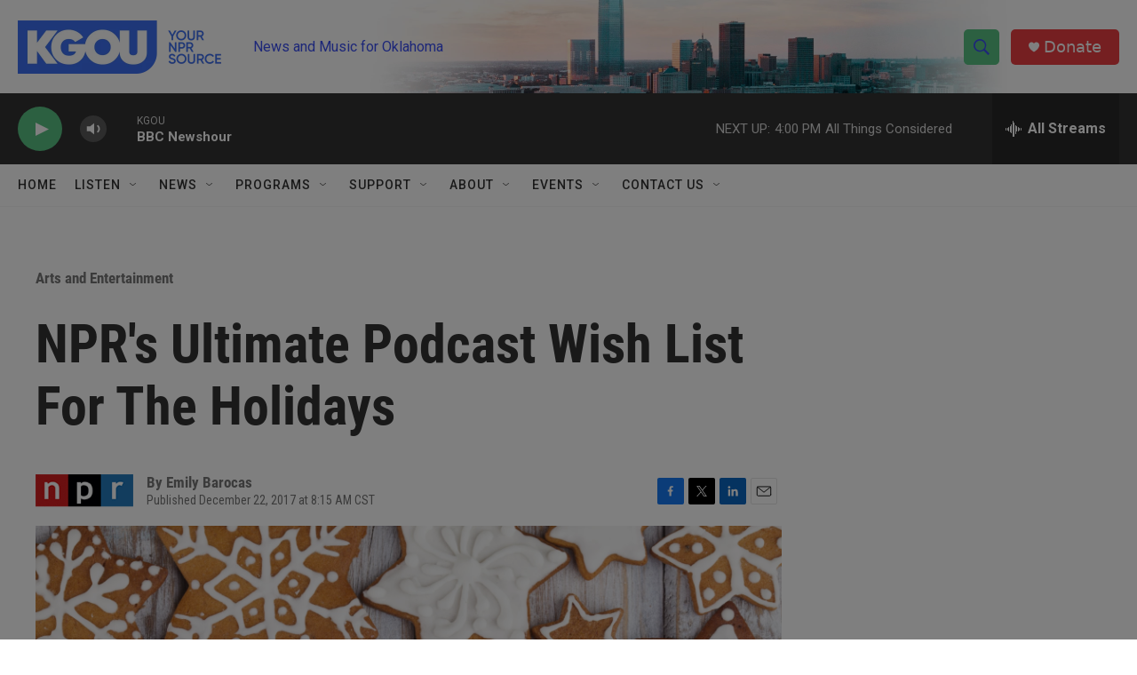

--- FILE ---
content_type: text/html;charset=UTF-8
request_url: https://www.kgou.org/arts-and-entertainment/2017-12-22/nprs-ultimate-podcast-wish-list-for-the-holidays
body_size: 36500
content:
<!DOCTYPE html>
<html class="ArtP aside" lang="en">
    <head>
    <meta charset="UTF-8">

    

    <style data-cssvarsponyfill="true">
        :root { --siteBgColorInverse: #121212; --primaryTextColorInverse: #ffffff; --secondaryTextColorInverse: #cccccc; --tertiaryTextColorInverse: #cccccc; --headerBgColorInverse: #000000; --headerBorderColorInverse: #858585; --headerTextColorInverse: #ffffff; --secC1_Inverse: #a2a2a2; --secC4_Inverse: #282828; --headerNavBarBgColorInverse: #121212; --headerMenuBgColorInverse: #ffffff; --headerMenuTextColorInverse: #6b2b85; --headerMenuTextColorHoverInverse: #6b2b85; --liveBlogTextColorInverse: #ffffff; --applyButtonColorInverse: #4485D5; --applyButtonTextColorInverse: #4485D5; --siteBgColor: #ffffff; --primaryTextColor: #333333; --secondaryTextColor: #666666; --secC1: #767676; --secC4: #f5f5f5; --secC5: #ffffff; --siteBgColor: #ffffff; --siteInverseBgColor: #000000; --linkColor: #3b4ff2; --linkHoverColor: #3b4ff2; --headerBgColor: #ffffff; --headerBgColorInverse: #000000; --headerBorderColor: #e6e6e6; --headerBorderColorInverse: #858585; --tertiaryTextColor: #1c1c1c; --headerTextColor: #3b4ff2; --buttonTextColor: #ffffff; --headerNavBarBgColor: #ffffff; --headerNavBarTextColor: #333333; --headerMenuBgColor: #ffffff; --headerMenuTextColor: #333333; --headerMenuTextColorHover: #3b4ff2; --liveBlogTextColor: #282829; --applyButtonColor: #194173; --applyButtonTextColor: #2c4273; --primaryColor1: #333333; --primaryColor2: #59c183; --breakingColor: #eb3f43; --secC2: #cccccc; --secC3: #e6e6e6; --secC5: #ffffff; --linkColor: #3b4ff2; --linkHoverColor: #3b4ff2; --donateBGColor: #eb3f43; --headerIconColor: #ffffff; --hatButtonBgColor: #ffffff; --hatButtonBgHoverColor: #411c58; --hatButtonBorderColor: #411c58; --hatButtonBorderHoverColor: #ffffff; --hatButtoniconColor: #d62021; --hatButtonTextColor: #411c58; --hatButtonTextHoverColor: #ffffff; --footerTextColor: #ffffff; --footerTextBgColor: #ffffff; --footerPartnersBgColor: #000000; --listBorderColor: #030202; --gridBorderColor: #e6e6e6; --tagButtonBorderColor: #3b4ff2; --tagButtonTextColor: #3b4ff2; --breakingTextColor: #ffffff; --sectionTextColor: #ffffff; --contentWidth: 1240px; --primaryHeadlineFont: sans-serif; --secHlFont: sans-serif; --bodyFont: sans-serif; --colorWhite: #ffffff; --colorBlack: #000000;} .fonts-loaded { --primaryHeadlineFont: "Roboto Condensed"; --secHlFont: "Roboto Condensed"; --bodyFont: "Roboto"; --liveBlogBodyFont: "Roboto";}
    </style>

    
<meta name="robots" content="max-image-preview:large">

<meta name="disqus.shortname" content="npr-kgou">
<meta name="disqus.url" content="https://www.kgou.org/arts-and-entertainment/2017-12-22/nprs-ultimate-podcast-wish-list-for-the-holidays">
<meta name="disqus.title" content="NPR&#x27;s Ultimate Podcast Wish List For The Holidays">
<meta name="disqus.identifier" content="00000177-d92e-d150-abff-dd2ef91b0001">
    
    <meta name="twitter:card" content="summary_large_image"/>
    
    
    
    
    <meta name="twitter:description" content="Sitting in traffic? Stuck on a plane? Here&#x27;s a podcast playlist for all your holiday needs, delivered in poem form."/>
    
    
    <meta name="twitter:image" content="https://npr.brightspotcdn.com/dims4/default/9b7fa5c/2147483647/strip/true/crop/3865x2174+0+200/resize/1200x675!/quality/90/?url=https%3A%2F%2Fmedia.npr.org%2Fassets%2Fimg%2F2017%2F12%2F20%2Fistock-626075972_custom-5a2e9ac088afb15b9ecea9e436121e04b7134ede.jpg"/>

    
    <meta name="twitter:image:alt" content="Our gift to you this holiday season is a list full of podcasts to keep you from getting bored during holiday travel time."/>
    
    
    <meta name="twitter:site" content="@kgounews"/>
    
    
    
    <meta name="twitter:title" content="NPR&#x27;s Ultimate Podcast Wish List For The Holidays"/>
    

    <meta property="fb:app_id" content="130719443711">


    <meta property="og:title" content="NPR&#x27;s Ultimate Podcast Wish List For The Holidays">

    <meta property="og:url" content="https://www.kgou.org/arts-and-entertainment/2017-12-22/nprs-ultimate-podcast-wish-list-for-the-holidays">

    <meta property="og:image" content="https://npr.brightspotcdn.com/dims4/default/2b2184b/2147483647/strip/true/crop/3865x2029+0+272/resize/1200x630!/quality/90/?url=https%3A%2F%2Fmedia.npr.org%2Fassets%2Fimg%2F2017%2F12%2F20%2Fistock-626075972_custom-5a2e9ac088afb15b9ecea9e436121e04b7134ede.jpg">

    
    <meta property="og:image:url" content="https://npr.brightspotcdn.com/dims4/default/2b2184b/2147483647/strip/true/crop/3865x2029+0+272/resize/1200x630!/quality/90/?url=https%3A%2F%2Fmedia.npr.org%2Fassets%2Fimg%2F2017%2F12%2F20%2Fistock-626075972_custom-5a2e9ac088afb15b9ecea9e436121e04b7134ede.jpg">
    
    <meta property="og:image:width" content="1200">
    <meta property="og:image:height" content="630">
    <meta property="og:image:type" content="image/jpeg">
    
    <meta property="og:image:alt" content="Our gift to you this holiday season is a list full of podcasts to keep you from getting bored during holiday travel time.">
    

    <meta property="og:description" content="Sitting in traffic? Stuck on a plane? Here&#x27;s a podcast playlist for all your holiday needs, delivered in poem form.">

    <meta property="og:site_name" content="KGOU - Oklahoma&#x27;s NPR Source">



    <meta property="og:type" content="article">

    <meta property="article:author" content="">

    <meta property="article:published_time" content="2017-12-22T14:15:00">

    <meta property="article:modified_time" content="2022-02-06T02:44:21.384">

    <meta property="article:section" content="Arts and Entertainment">

    <meta property="article:tag" content="NPR News">

    <meta property="article:tag" content="Top Stories">


    <link data-cssvarsponyfill="true" class="Webpack-css" rel="stylesheet" href="https://npr.brightspotcdn.com/resource/00000177-1bc0-debb-a57f-dfcf4a950000/styleguide/All.min.0db89f2a608a6b13cec2d9fc84f71c45.gz.css">

    

    <style>.FooterNavigation-items-item {
    display: inline-block
}</style>
<style>[class*='-articleBody'] > ul,
[class*='-articleBody'] > ul ul {
    list-style-type: disc;
}</style>


    <meta name="viewport" content="width=device-width, initial-scale=1, viewport-fit=cover"><title>NPR&#x27;s Ultimate Podcast Wish List For The Holidays | KGOU - Oklahoma&#x27;s NPR Source</title><meta name="description" content="Sitting in traffic? Stuck on a plane? Here&#x27;s a podcast playlist for all your holiday needs, delivered in poem form."><link rel="canonical" href="https://www.npr.org/2017/12/22/572342258/nprs-ultimate-podcast-wish-list-for-the-holidays?ft=nprml&amp;f=572342258"><meta name="brightspot.contentId" content="00000177-d92e-d150-abff-dd2ef91b0001"><link rel="apple-touch-icon"sizes="180x180"href="/apple-touch-icon.png"><link rel="icon"type="image/png"href="/favicon-32x32.png"><link rel="icon"type="image/png"href="/favicon-16x16.png">
    
    
    <meta name="brightspot-dataLayer" content="{
  &quot;author&quot; : &quot;Emily Barocas&quot;,
  &quot;bspStoryId&quot; : &quot;00000177-d92e-d150-abff-dd2ef91b0001&quot;,
  &quot;category&quot; : &quot;Arts and Entertainment&quot;,
  &quot;inlineAudio&quot; : 0,
  &quot;keywords&quot; : &quot;NPR News,Top Stories&quot;,
  &quot;nprCmsSite&quot; : true,
  &quot;nprStoryId&quot; : &quot;572342258&quot;,
  &quot;pageType&quot; : &quot;news-story&quot;,
  &quot;program&quot; : &quot;&quot;,
  &quot;publishedDate&quot; : &quot;2017-12-22T08:15:00Z&quot;,
  &quot;siteName&quot; : &quot;KGOU - Oklahoma&#x27;s NPR Source&quot;,
  &quot;station&quot; : &quot;KGOU&quot;,
  &quot;stationOrgId&quot; : &quot;1177&quot;,
  &quot;storyOrgId&quot; : &quot;s1&quot;,
  &quot;storyTheme&quot; : &quot;news-story&quot;,
  &quot;storyTitle&quot; : &quot;NPR&#x27;s Ultimate Podcast Wish List For The Holidays&quot;,
  &quot;timezone&quot; : &quot;America/Chicago&quot;,
  &quot;wordCount&quot; : 0,
  &quot;series&quot; : &quot;&quot;
}">
    <script id="brightspot-dataLayer">
        (function () {
            var dataValue = document.head.querySelector('meta[name="brightspot-dataLayer"]').content;
            if (dataValue) {
                window.brightspotDataLayer = JSON.parse(dataValue);
            }
        })();
    </script>

    

    

    
    <script src="https://npr.brightspotcdn.com/resource/00000177-1bc0-debb-a57f-dfcf4a950000/styleguide/All.min.fd8f7fccc526453c829dde80fc7c2ef5.gz.js" async></script>
    

    <meta name="gtm-dataLayer" content="{
  &quot;gtmAuthor&quot; : &quot;Emily Barocas&quot;,
  &quot;gtmBspStoryId&quot; : &quot;00000177-d92e-d150-abff-dd2ef91b0001&quot;,
  &quot;gtmCategory&quot; : &quot;Arts and Entertainment&quot;,
  &quot;gtmInlineAudio&quot; : 0,
  &quot;gtmKeywords&quot; : &quot;NPR News,Top Stories&quot;,
  &quot;gtmNprCmsSite&quot; : true,
  &quot;gtmNprStoryId&quot; : &quot;572342258&quot;,
  &quot;gtmPageType&quot; : &quot;news-story&quot;,
  &quot;gtmProgram&quot; : &quot;&quot;,
  &quot;gtmPublishedDate&quot; : &quot;2017-12-22T08:15:00Z&quot;,
  &quot;gtmSiteName&quot; : &quot;KGOU - Oklahoma&#x27;s NPR Source&quot;,
  &quot;gtmStation&quot; : &quot;KGOU&quot;,
  &quot;gtmStationOrgId&quot; : &quot;1177&quot;,
  &quot;gtmStoryOrgId&quot; : &quot;s1&quot;,
  &quot;gtmStoryTheme&quot; : &quot;news-story&quot;,
  &quot;gtmStoryTitle&quot; : &quot;NPR&#x27;s Ultimate Podcast Wish List For The Holidays&quot;,
  &quot;gtmTimezone&quot; : &quot;America/Chicago&quot;,
  &quot;gtmWordCount&quot; : 0,
  &quot;gtmSeries&quot; : &quot;&quot;
}"><script>

    (function () {
        var dataValue = document.head.querySelector('meta[name="gtm-dataLayer"]').content;
        if (dataValue) {
            window.dataLayer = window.dataLayer || [];
            dataValue = JSON.parse(dataValue);
            dataValue['event'] = 'gtmFirstView';
            window.dataLayer.push(dataValue);
        }
    })();

    (function(w,d,s,l,i){w[l]=w[l]||[];w[l].push({'gtm.start':
            new Date().getTime(),event:'gtm.js'});var f=d.getElementsByTagName(s)[0],
        j=d.createElement(s),dl=l!='dataLayer'?'&l='+l:'';j.async=true;j.src=
        'https://www.googletagmanager.com/gtm.js?id='+i+dl;f.parentNode.insertBefore(j,f);
})(window,document,'script','dataLayer','GTM-N39QFDR');</script><script async="async" src="https://securepubads.g.doubleclick.net/tag/js/gpt.js"></script>
<script type="text/javascript">
    // Google tag setup
    var googletag = googletag || {};
    googletag.cmd = googletag.cmd || [];

    googletag.cmd.push(function () {
        // @see https://developers.google.com/publisher-tag/reference#googletag.PubAdsService_enableLazyLoad
        googletag.pubads().enableLazyLoad({
            fetchMarginPercent: 100, // fetch and render ads within this % of viewport
            renderMarginPercent: 100,
            mobileScaling: 1  // Same on mobile.
        });

        googletag.pubads().enableSingleRequest()
        googletag.pubads().enableAsyncRendering()
        googletag.pubads().collapseEmptyDivs()
        googletag.pubads().disableInitialLoad()
        googletag.enableServices()
    })
</script>
<!-- no longer used, moved disqus script to be loaded by ps-disqus-comment-module.js to avoid errors --><script>

  window.fbAsyncInit = function() {
      FB.init({
          
              appId : '130719443711',
          
          xfbml : true,
          version : 'v2.9'
      });
  };

  (function(d, s, id){
     var js, fjs = d.getElementsByTagName(s)[0];
     if (d.getElementById(id)) {return;}
     js = d.createElement(s); js.id = id;
     js.src = "//connect.facebook.net/en_US/sdk.js";
     fjs.parentNode.insertBefore(js, fjs);
   }(document, 'script', 'facebook-jssdk'));
</script>
<script type="application/ld+json">{"@context":"http://schema.org","@type":"BreadcrumbList","itemListElement":[{"@context":"http://schema.org","@type":"ListItem","item":"https://www.kgou.org/arts-and-entertainment","name":"Arts and Entertainment","position":"1"}]}</script><script type="application/ld+json">{"@context":"http://schema.org","@type":"NewsArticle","author":[{"@context":"http://schema.org","@type":"Person","name":"Emily Barocas"}],"dateModified":"2022-02-05T21:44:21Z","datePublished":"2017-12-22T09:15:00Z","headline":"NPR's Ultimate Podcast Wish List For The Holidays","image":{"@context":"http://schema.org","@type":"ImageObject","url":"https://media.npr.org/assets/img/2017/12/20/istock-626075972_custom-5a2e9ac088afb15b9ecea9e436121e04b7134ede.jpg"},"mainEntityOfPage":{"@type":"NewsArticle","@id":"https://www.kgou.org/arts-and-entertainment/2017-12-22/nprs-ultimate-podcast-wish-list-for-the-holidays"},"publisher":{"@type":"Organization","name":"KGOU","logo":{"@context":"http://schema.org","@type":"ImageObject","height":"60","url":"https://npr.brightspotcdn.com/dims4/default/d8945f0/2147483647/resize/x60/quality/90/?url=http%3A%2F%2Fnpr-brightspot.s3.amazonaws.com%2Fc4%2F76%2Fb9a5099240c4a94b36fc7b660deb%2Flogo-tagline-crop-bg.png","width":"238"}}}</script><script type="application/ld+json">{"@context":"http://schema.org","@type":"ListenAction","description":"Sitting in traffic? Stuck on a plane? Here's a podcast playlist for all your holiday needs, delivered in poem form.","name":"NPR's Ultimate Podcast Wish List For The Holidays"}</script><script>window.addEventListener('DOMContentLoaded', (event) => {
    window.nulldurationobserver = new MutationObserver(function (mutations) {
        document.querySelectorAll('.StreamPill-duration').forEach(pill => { 
      if (pill.innerText == "LISTENNULL") {
         pill.innerText = "LISTEN"
      } 
    });
      });

      window.nulldurationobserver.observe(document.body, {
        childList: true,
        subtree: true
      });
});
</script>
<script><script id="mcjs">!function(c,h,i,m,p){m=c.createElement(h),p=c.getElementsByTagName(h)[0],m.async=1,m.src=i,p.parentNode.insertBefore(m,p)}(document,"script","https://chimpstatic.com/mcjs-connected/js/users/b8043c172850b350b65de680d/4316879647d21ca8c1262e6c6.js");</script></script>


    <script>
        var head = document.getElementsByTagName('head')
        head = head[0]
        var link = document.createElement('link');
        link.setAttribute('href', 'https://fonts.googleapis.com/css?family=Roboto Condensed|Roboto|Roboto:400,500,700&display=swap');
        var relList = link.relList;

        if (relList && relList.supports('preload')) {
            link.setAttribute('as', 'style');
            link.setAttribute('rel', 'preload');
            link.setAttribute('onload', 'this.rel="stylesheet"');
            link.setAttribute('crossorigin', 'anonymous');
        } else {
            link.setAttribute('rel', 'stylesheet');
        }

        head.appendChild(link);
    </script>
</head>


    <body class="Page-body" data-content-width="1240px">
    <noscript>
    <iframe src="https://www.googletagmanager.com/ns.html?id=GTM-N39QFDR" height="0" width="0" style="display:none;visibility:hidden"></iframe>
</noscript>
        

    <!-- Putting icons here, so we don't have to include in a bunch of -body hbs's -->
<svg xmlns="http://www.w3.org/2000/svg" style="display:none" id="iconsMap1" class="iconsMap">
    <symbol id="play-icon" viewBox="0 0 115 115">
        <polygon points="0,0 115,57.5 0,115" fill="currentColor" />
    </symbol>
    <symbol id="grid" viewBox="0 0 32 32">
            <g>
                <path d="M6.4,5.7 C6.4,6.166669 6.166669,6.4 5.7,6.4 L0.7,6.4 C0.233331,6.4 0,6.166669 0,5.7 L0,0.7 C0,0.233331 0.233331,0 0.7,0 L5.7,0 C6.166669,0 6.4,0.233331 6.4,0.7 L6.4,5.7 Z M19.2,5.7 C19.2,6.166669 18.966669,6.4 18.5,6.4 L13.5,6.4 C13.033331,6.4 12.8,6.166669 12.8,5.7 L12.8,0.7 C12.8,0.233331 13.033331,0 13.5,0 L18.5,0 C18.966669,0 19.2,0.233331 19.2,0.7 L19.2,5.7 Z M32,5.7 C32,6.166669 31.766669,6.4 31.3,6.4 L26.3,6.4 C25.833331,6.4 25.6,6.166669 25.6,5.7 L25.6,0.7 C25.6,0.233331 25.833331,0 26.3,0 L31.3,0 C31.766669,0 32,0.233331 32,0.7 L32,5.7 Z M6.4,18.5 C6.4,18.966669 6.166669,19.2 5.7,19.2 L0.7,19.2 C0.233331,19.2 0,18.966669 0,18.5 L0,13.5 C0,13.033331 0.233331,12.8 0.7,12.8 L5.7,12.8 C6.166669,12.8 6.4,13.033331 6.4,13.5 L6.4,18.5 Z M19.2,18.5 C19.2,18.966669 18.966669,19.2 18.5,19.2 L13.5,19.2 C13.033331,19.2 12.8,18.966669 12.8,18.5 L12.8,13.5 C12.8,13.033331 13.033331,12.8 13.5,12.8 L18.5,12.8 C18.966669,12.8 19.2,13.033331 19.2,13.5 L19.2,18.5 Z M32,18.5 C32,18.966669 31.766669,19.2 31.3,19.2 L26.3,19.2 C25.833331,19.2 25.6,18.966669 25.6,18.5 L25.6,13.5 C25.6,13.033331 25.833331,12.8 26.3,12.8 L31.3,12.8 C31.766669,12.8 32,13.033331 32,13.5 L32,18.5 Z M6.4,31.3 C6.4,31.766669 6.166669,32 5.7,32 L0.7,32 C0.233331,32 0,31.766669 0,31.3 L0,26.3 C0,25.833331 0.233331,25.6 0.7,25.6 L5.7,25.6 C6.166669,25.6 6.4,25.833331 6.4,26.3 L6.4,31.3 Z M19.2,31.3 C19.2,31.766669 18.966669,32 18.5,32 L13.5,32 C13.033331,32 12.8,31.766669 12.8,31.3 L12.8,26.3 C12.8,25.833331 13.033331,25.6 13.5,25.6 L18.5,25.6 C18.966669,25.6 19.2,25.833331 19.2,26.3 L19.2,31.3 Z M32,31.3 C32,31.766669 31.766669,32 31.3,32 L26.3,32 C25.833331,32 25.6,31.766669 25.6,31.3 L25.6,26.3 C25.6,25.833331 25.833331,25.6 26.3,25.6 L31.3,25.6 C31.766669,25.6 32,25.833331 32,26.3 L32,31.3 Z" id=""></path>
            </g>
    </symbol>
    <symbol id="radio-stream" width="18" height="19" viewBox="0 0 18 19">
        <g fill="currentColor" fill-rule="nonzero">
            <path d="M.5 8c-.276 0-.5.253-.5.565v1.87c0 .312.224.565.5.565s.5-.253.5-.565v-1.87C1 8.253.776 8 .5 8zM2.5 8c-.276 0-.5.253-.5.565v1.87c0 .312.224.565.5.565s.5-.253.5-.565v-1.87C3 8.253 2.776 8 2.5 8zM3.5 7c-.276 0-.5.276-.5.617v3.766c0 .34.224.617.5.617s.5-.276.5-.617V7.617C4 7.277 3.776 7 3.5 7zM5.5 6c-.276 0-.5.275-.5.613v5.774c0 .338.224.613.5.613s.5-.275.5-.613V6.613C6 6.275 5.776 6 5.5 6zM6.5 4c-.276 0-.5.26-.5.58v8.84c0 .32.224.58.5.58s.5-.26.5-.58V4.58C7 4.26 6.776 4 6.5 4zM8.5 0c-.276 0-.5.273-.5.61v17.78c0 .337.224.61.5.61s.5-.273.5-.61V.61C9 .273 8.776 0 8.5 0zM9.5 2c-.276 0-.5.274-.5.612v14.776c0 .338.224.612.5.612s.5-.274.5-.612V2.612C10 2.274 9.776 2 9.5 2zM11.5 5c-.276 0-.5.276-.5.616v8.768c0 .34.224.616.5.616s.5-.276.5-.616V5.616c0-.34-.224-.616-.5-.616zM12.5 6c-.276 0-.5.262-.5.584v4.832c0 .322.224.584.5.584s.5-.262.5-.584V6.584c0-.322-.224-.584-.5-.584zM14.5 7c-.276 0-.5.29-.5.647v3.706c0 .357.224.647.5.647s.5-.29.5-.647V7.647C15 7.29 14.776 7 14.5 7zM15.5 8c-.276 0-.5.253-.5.565v1.87c0 .312.224.565.5.565s.5-.253.5-.565v-1.87c0-.312-.224-.565-.5-.565zM17.5 8c-.276 0-.5.253-.5.565v1.87c0 .312.224.565.5.565s.5-.253.5-.565v-1.87c0-.312-.224-.565-.5-.565z"/>
        </g>
    </symbol>
    <symbol id="icon-magnify" viewBox="0 0 31 31">
        <g>
            <path fill-rule="evenodd" d="M22.604 18.89l-.323.566 8.719 8.8L28.255 31l-8.719-8.8-.565.404c-2.152 1.346-4.386 2.018-6.7 2.018-3.39 0-6.284-1.21-8.679-3.632C1.197 18.568 0 15.66 0 12.27c0-3.39 1.197-6.283 3.592-8.678C5.987 1.197 8.88 0 12.271 0c3.39 0 6.283 1.197 8.678 3.592 2.395 2.395 3.593 5.288 3.593 8.679 0 2.368-.646 4.574-1.938 6.62zM19.162 5.77C17.322 3.925 15.089 3 12.46 3c-2.628 0-4.862.924-6.702 2.77C3.92 7.619 3 9.862 3 12.5c0 2.639.92 4.882 2.76 6.73C7.598 21.075 9.832 22 12.46 22c2.629 0 4.862-.924 6.702-2.77C21.054 17.33 22 15.085 22 12.5c0-2.586-.946-4.83-2.838-6.73z"/>
        </g>
    </symbol>
    <symbol id="burger-menu" viewBox="0 0 14 10">
        <g>
            <path fill-rule="evenodd" d="M0 5.5v-1h14v1H0zM0 1V0h14v1H0zm0 9V9h14v1H0z"></path>
        </g>
    </symbol>
    <symbol id="close-x" viewBox="0 0 14 14">
        <g>
            <path fill-rule="nonzero" d="M6.336 7L0 .664.664 0 7 6.336 13.336 0 14 .664 7.664 7 14 13.336l-.664.664L7 7.664.664 14 0 13.336 6.336 7z"></path>
        </g>
    </symbol>
    <symbol id="share-more-arrow" viewBox="0 0 512 512" style="enable-background:new 0 0 512 512;">
        <g>
            <g>
                <path d="M512,241.7L273.643,3.343v156.152c-71.41,3.744-138.015,33.337-188.958,84.28C30.075,298.384,0,370.991,0,448.222v60.436
                    l29.069-52.985c45.354-82.671,132.173-134.027,226.573-134.027c5.986,0,12.004,0.212,18.001,0.632v157.779L512,241.7z
                    M255.642,290.666c-84.543,0-163.661,36.792-217.939,98.885c26.634-114.177,129.256-199.483,251.429-199.483h15.489V78.131
                    l163.568,163.568L304.621,405.267V294.531l-13.585-1.683C279.347,291.401,267.439,290.666,255.642,290.666z"></path>
            </g>
        </g>
    </symbol>
    <symbol id="chevron" viewBox="0 0 100 100">
        <g>
            <path d="M22.4566257,37.2056786 L-21.4456527,71.9511488 C-22.9248661,72.9681457 -24.9073712,72.5311671 -25.8758148,70.9765924 L-26.9788683,69.2027424 C-27.9450684,67.6481676 -27.5292733,65.5646602 -26.0500598,64.5484493 L20.154796,28.2208967 C21.5532435,27.2597011 23.3600078,27.2597011 24.759951,28.2208967 L71.0500598,64.4659264 C72.5292733,65.4829232 72.9450684,67.5672166 71.9788683,69.1217913 L70.8750669,70.8956413 C69.9073712,72.4502161 67.9241183,72.8848368 66.4449048,71.8694118 L22.4566257,37.2056786 Z" id="Transparent-Chevron" transform="translate(22.500000, 50.000000) rotate(90.000000) translate(-22.500000, -50.000000) "></path>
        </g>
    </symbol>
</svg>

<svg xmlns="http://www.w3.org/2000/svg" style="display:none" id="iconsMap2" class="iconsMap">
    <symbol id="mono-icon-facebook" viewBox="0 0 10 19">
        <path fill-rule="evenodd" d="M2.707 18.25V10.2H0V7h2.707V4.469c0-1.336.375-2.373 1.125-3.112C4.582.62 5.578.25 6.82.25c1.008 0 1.828.047 2.461.14v2.848H7.594c-.633 0-1.067.14-1.301.422-.188.235-.281.61-.281 1.125V7H9l-.422 3.2H6.012v8.05H2.707z"></path>
    </symbol>
    <symbol id="mono-icon-instagram" viewBox="0 0 17 17">
        <g>
            <path fill-rule="evenodd" d="M8.281 4.207c.727 0 1.4.182 2.022.545a4.055 4.055 0 0 1 1.476 1.477c.364.62.545 1.294.545 2.021 0 .727-.181 1.4-.545 2.021a4.055 4.055 0 0 1-1.476 1.477 3.934 3.934 0 0 1-2.022.545c-.726 0-1.4-.182-2.021-.545a4.055 4.055 0 0 1-1.477-1.477 3.934 3.934 0 0 1-.545-2.021c0-.727.182-1.4.545-2.021A4.055 4.055 0 0 1 6.26 4.752a3.934 3.934 0 0 1 2.021-.545zm0 6.68a2.54 2.54 0 0 0 1.864-.774 2.54 2.54 0 0 0 .773-1.863 2.54 2.54 0 0 0-.773-1.863 2.54 2.54 0 0 0-1.864-.774 2.54 2.54 0 0 0-1.863.774 2.54 2.54 0 0 0-.773 1.863c0 .727.257 1.348.773 1.863a2.54 2.54 0 0 0 1.863.774zM13.45 4.03c-.023.258-.123.48-.299.668a.856.856 0 0 1-.65.281.913.913 0 0 1-.668-.28.913.913 0 0 1-.281-.669c0-.258.094-.48.281-.668a.913.913 0 0 1 .668-.28c.258 0 .48.093.668.28.187.188.281.41.281.668zm2.672.95c.023.656.035 1.746.035 3.269 0 1.523-.017 2.62-.053 3.287-.035.668-.134 1.248-.298 1.74a4.098 4.098 0 0 1-.967 1.53 4.098 4.098 0 0 1-1.53.966c-.492.164-1.072.264-1.74.3-.668.034-1.763.052-3.287.052-1.523 0-2.619-.018-3.287-.053-.668-.035-1.248-.146-1.74-.334a3.747 3.747 0 0 1-1.53-.931 4.098 4.098 0 0 1-.966-1.53c-.164-.492-.264-1.072-.299-1.74C.424 10.87.406 9.773.406 8.25S.424 5.63.46 4.963c.035-.668.135-1.248.299-1.74.21-.586.533-1.096.967-1.53A4.098 4.098 0 0 1 3.254.727c.492-.164 1.072-.264 1.74-.3C5.662.394 6.758.376 8.281.376c1.524 0 2.62.018 3.287.053.668.035 1.248.135 1.74.299a4.098 4.098 0 0 1 2.496 2.496c.165.492.27 1.078.317 1.757zm-1.687 7.91c.14-.399.234-1.032.28-1.899.024-.515.036-1.242.036-2.18V7.689c0-.961-.012-1.688-.035-2.18-.047-.89-.14-1.524-.281-1.899a2.537 2.537 0 0 0-1.512-1.511c-.375-.14-1.008-.235-1.899-.282a51.292 51.292 0 0 0-2.18-.035H7.72c-.938 0-1.664.012-2.18.035-.867.047-1.5.141-1.898.282a2.537 2.537 0 0 0-1.512 1.511c-.14.375-.234 1.008-.281 1.899a51.292 51.292 0 0 0-.036 2.18v1.125c0 .937.012 1.664.036 2.18.047.866.14 1.5.28 1.898.306.726.81 1.23 1.513 1.511.398.141 1.03.235 1.898.282.516.023 1.242.035 2.18.035h1.125c.96 0 1.687-.012 2.18-.035.89-.047 1.523-.141 1.898-.282.726-.304 1.23-.808 1.512-1.511z"></path>
        </g>
    </symbol>
    <symbol id="mono-icon-email" viewBox="0 0 512 512">
        <g>
            <path d="M67,148.7c11,5.8,163.8,89.1,169.5,92.1c5.7,3,11.5,4.4,20.5,4.4c9,0,14.8-1.4,20.5-4.4c5.7-3,158.5-86.3,169.5-92.1
                c4.1-2.1,11-5.9,12.5-10.2c2.6-7.6-0.2-10.5-11.3-10.5H257H65.8c-11.1,0-13.9,3-11.3,10.5C56,142.9,62.9,146.6,67,148.7z"></path>
            <path d="M455.7,153.2c-8.2,4.2-81.8,56.6-130.5,88.1l82.2,92.5c2,2,2.9,4.4,1.8,5.6c-1.2,1.1-3.8,0.5-5.9-1.4l-98.6-83.2
                c-14.9,9.6-25.4,16.2-27.2,17.2c-7.7,3.9-13.1,4.4-20.5,4.4c-7.4,0-12.8-0.5-20.5-4.4c-1.9-1-12.3-7.6-27.2-17.2l-98.6,83.2
                c-2,2-4.7,2.6-5.9,1.4c-1.2-1.1-0.3-3.6,1.7-5.6l82.1-92.5c-48.7-31.5-123.1-83.9-131.3-88.1c-8.8-4.5-9.3,0.8-9.3,4.9
                c0,4.1,0,205,0,205c0,9.3,13.7,20.9,23.5,20.9H257h185.5c9.8,0,21.5-11.7,21.5-20.9c0,0,0-201,0-205
                C464,153.9,464.6,148.7,455.7,153.2z"></path>
        </g>
    </symbol>
    <symbol id="default-image" width="24" height="24" viewBox="0 0 24 24" fill="none" stroke="currentColor" stroke-width="2" stroke-linecap="round" stroke-linejoin="round" class="feather feather-image">
        <rect x="3" y="3" width="18" height="18" rx="2" ry="2"></rect>
        <circle cx="8.5" cy="8.5" r="1.5"></circle>
        <polyline points="21 15 16 10 5 21"></polyline>
    </symbol>
    <symbol id="icon-email" width="18px" viewBox="0 0 20 14">
        <g id="Symbols" stroke="none" stroke-width="1" fill="none" fill-rule="evenodd" stroke-linecap="round" stroke-linejoin="round">
            <g id="social-button-bar" transform="translate(-125.000000, -8.000000)" stroke="#000000">
                <g id="Group-2" transform="translate(120.000000, 0.000000)">
                    <g id="envelope" transform="translate(6.000000, 9.000000)">
                        <path d="M17.5909091,10.6363636 C17.5909091,11.3138182 17.0410909,11.8636364 16.3636364,11.8636364 L1.63636364,11.8636364 C0.958909091,11.8636364 0.409090909,11.3138182 0.409090909,10.6363636 L0.409090909,1.63636364 C0.409090909,0.958090909 0.958909091,0.409090909 1.63636364,0.409090909 L16.3636364,0.409090909 C17.0410909,0.409090909 17.5909091,0.958090909 17.5909091,1.63636364 L17.5909091,10.6363636 L17.5909091,10.6363636 Z" id="Stroke-406"></path>
                        <polyline id="Stroke-407" points="17.1818182 0.818181818 9 7.36363636 0.818181818 0.818181818"></polyline>
                    </g>
                </g>
            </g>
        </g>
    </symbol>
    <symbol id="mono-icon-print" viewBox="0 0 12 12">
        <g fill-rule="evenodd">
            <path fill-rule="nonzero" d="M9 10V7H3v3H1a1 1 0 0 1-1-1V4a1 1 0 0 1 1-1h10a1 1 0 0 1 1 1v3.132A2.868 2.868 0 0 1 9.132 10H9zm.5-4.5a1 1 0 1 0 0-2 1 1 0 0 0 0 2zM3 0h6v2H3z"></path>
            <path d="M4 8h4v4H4z"></path>
        </g>
    </symbol>
    <symbol id="mono-icon-copylink" viewBox="0 0 12 12">
        <g fill-rule="evenodd">
            <path d="M10.199 2.378c.222.205.4.548.465.897.062.332.016.614-.132.774L8.627 6.106c-.187.203-.512.232-.75-.014a.498.498 0 0 0-.706.028.499.499 0 0 0 .026.706 1.509 1.509 0 0 0 2.165-.04l1.903-2.06c.37-.398.506-.98.382-1.636-.105-.557-.392-1.097-.77-1.445L9.968.8C9.591.452 9.03.208 8.467.145 7.803.072 7.233.252 6.864.653L4.958 2.709a1.509 1.509 0 0 0 .126 2.161.5.5 0 1 0 .68-.734c-.264-.218-.26-.545-.071-.747L7.597 1.33c.147-.16.425-.228.76-.19.353.038.71.188.931.394l.91.843.001.001zM1.8 9.623c-.222-.205-.4-.549-.465-.897-.062-.332-.016-.614.132-.774l1.905-2.057c.187-.203.512-.232.75.014a.498.498 0 0 0 .706-.028.499.499 0 0 0-.026-.706 1.508 1.508 0 0 0-2.165.04L.734 7.275c-.37.399-.506.98-.382 1.637.105.557.392 1.097.77 1.445l.91.843c.376.35.937.594 1.5.656.664.073 1.234-.106 1.603-.507L7.04 9.291a1.508 1.508 0 0 0-.126-2.16.5.5 0 0 0-.68.734c.264.218.26.545.071.747l-1.904 2.057c-.147.16-.425.228-.76.191-.353-.038-.71-.188-.931-.394l-.91-.843z"></path>
            <path d="M8.208 3.614a.5.5 0 0 0-.707.028L3.764 7.677a.5.5 0 0 0 .734.68L8.235 4.32a.5.5 0 0 0-.027-.707"></path>
        </g>
    </symbol>
    <symbol id="mono-icon-linkedin" viewBox="0 0 16 17">
        <g fill-rule="evenodd">
            <path d="M3.734 16.125H.464V5.613h3.27zM2.117 4.172c-.515 0-.96-.188-1.336-.563A1.825 1.825 0 0 1 .22 2.273c0-.515.187-.96.562-1.335.375-.375.82-.563 1.336-.563.516 0 .961.188 1.336.563.375.375.563.82.563 1.335 0 .516-.188.961-.563 1.336-.375.375-.82.563-1.336.563zM15.969 16.125h-3.27v-5.133c0-.844-.07-1.453-.21-1.828-.259-.633-.762-.95-1.512-.95s-1.278.282-1.582.845c-.235.421-.352 1.043-.352 1.863v5.203H5.809V5.613h3.128v1.442h.036c.234-.469.609-.856 1.125-1.16.562-.375 1.218-.563 1.968-.563 1.524 0 2.59.48 3.2 1.441.468.774.703 1.97.703 3.586v5.766z"></path>
        </g>
    </symbol>
    <symbol id="mono-icon-pinterest" viewBox="0 0 512 512">
        <g>
            <path d="M256,32C132.3,32,32,132.3,32,256c0,91.7,55.2,170.5,134.1,205.2c-0.6-15.6-0.1-34.4,3.9-51.4
                c4.3-18.2,28.8-122.1,28.8-122.1s-7.2-14.3-7.2-35.4c0-33.2,19.2-58,43.2-58c20.4,0,30.2,15.3,30.2,33.6
                c0,20.5-13.1,51.1-19.8,79.5c-5.6,23.8,11.9,43.1,35.4,43.1c42.4,0,71-54.5,71-119.1c0-49.1-33.1-85.8-93.2-85.8
                c-67.9,0-110.3,50.7-110.3,107.3c0,19.5,5.8,33.3,14.8,43.9c4.1,4.9,4.7,6.9,3.2,12.5c-1.1,4.1-3.5,14-4.6,18
                c-1.5,5.7-6.1,7.7-11.2,5.6c-31.3-12.8-45.9-47-45.9-85.6c0-63.6,53.7-139.9,160.1-139.9c85.5,0,141.8,61.9,141.8,128.3
                c0,87.9-48.9,153.5-120.9,153.5c-24.2,0-46.9-13.1-54.7-27.9c0,0-13,51.6-15.8,61.6c-4.7,17.3-14,34.5-22.5,48
                c20.1,5.9,41.4,9.2,63.5,9.2c123.7,0,224-100.3,224-224C480,132.3,379.7,32,256,32z"></path>
        </g>
    </symbol>
    <symbol id="mono-icon-tumblr" viewBox="0 0 512 512">
        <g>
            <path d="M321.2,396.3c-11.8,0-22.4-2.8-31.5-8.3c-6.9-4.1-11.5-9.6-14-16.4c-2.6-6.9-3.6-22.3-3.6-46.4V224h96v-64h-96V48h-61.9
                c-2.7,21.5-7.5,44.7-14.5,58.6c-7,13.9-14,25.8-25.6,35.7c-11.6,9.9-25.6,17.9-41.9,23.3V224h48v140.4c0,19,2,33.5,5.9,43.5
                c4,10,11.1,19.5,21.4,28.4c10.3,8.9,22.8,15.7,37.3,20.5c14.6,4.8,31.4,7.2,50.4,7.2c16.7,0,30.3-1.7,44.7-5.1
                c14.4-3.4,30.5-9.3,48.2-17.6v-65.6C363.2,389.4,342.3,396.3,321.2,396.3z"></path>
        </g>
    </symbol>
    <symbol id="mono-icon-twitter" viewBox="0 0 1200 1227">
        <g>
            <path d="M714.163 519.284L1160.89 0H1055.03L667.137 450.887L357.328 0H0L468.492 681.821L0 1226.37H105.866L515.491
            750.218L842.672 1226.37H1200L714.137 519.284H714.163ZM569.165 687.828L521.697 619.934L144.011 79.6944H306.615L611.412
            515.685L658.88 583.579L1055.08 1150.3H892.476L569.165 687.854V687.828Z" fill="white"></path>
        </g>
    </symbol>
    <symbol id="mono-icon-youtube" viewBox="0 0 512 512">
        <g>
            <path fill-rule="evenodd" d="M508.6,148.8c0-45-33.1-81.2-74-81.2C379.2,65,322.7,64,265,64c-3,0-6,0-9,0s-6,0-9,0c-57.6,0-114.2,1-169.6,3.6
                c-40.8,0-73.9,36.4-73.9,81.4C1,184.6-0.1,220.2,0,255.8C-0.1,291.4,1,327,3.4,362.7c0,45,33.1,81.5,73.9,81.5
                c58.2,2.7,117.9,3.9,178.6,3.8c60.8,0.2,120.3-1,178.6-3.8c40.9,0,74-36.5,74-81.5c2.4-35.7,3.5-71.3,3.4-107
                C512.1,220.1,511,184.5,508.6,148.8z M207,353.9V157.4l145,98.2L207,353.9z"></path>
        </g>
    </symbol>
    <symbol id="mono-icon-flipboard" viewBox="0 0 500 500">
        <g>
            <path d="M0,0V500H500V0ZM400,200H300V300H200V400H100V100H400Z"></path>
        </g>
    </symbol>
    <symbol id="mono-icon-bluesky" viewBox="0 0 568 501">
        <g>
            <path d="M123.121 33.6637C188.241 82.5526 258.281 181.681 284 234.873C309.719 181.681 379.759 82.5526 444.879
            33.6637C491.866 -1.61183 568 -28.9064 568 57.9464C568 75.2916 558.055 203.659 552.222 224.501C531.947 296.954
            458.067 315.434 392.347 304.249C507.222 323.8 536.444 388.56 473.333 453.32C353.473 576.312 301.061 422.461
            287.631 383.039C285.169 375.812 284.017 372.431 284 375.306C283.983 372.431 282.831 375.812 280.369 383.039C266.939
            422.461 214.527 576.312 94.6667 453.32C31.5556 388.56 60.7778 323.8 175.653 304.249C109.933 315.434 36.0535
            296.954 15.7778 224.501C9.94525 203.659 0 75.2916 0 57.9464C0 -28.9064 76.1345 -1.61183 123.121 33.6637Z"
            fill="white">
            </path>
        </g>
    </symbol>
    <symbol id="mono-icon-threads" viewBox="0 0 192 192">
        <g>
            <path d="M141.537 88.9883C140.71 88.5919 139.87 88.2104 139.019 87.8451C137.537 60.5382 122.616 44.905 97.5619 44.745C97.4484 44.7443 97.3355 44.7443 97.222 44.7443C82.2364 44.7443 69.7731 51.1409 62.102 62.7807L75.881 72.2328C81.6116 63.5383 90.6052 61.6848 97.2286 61.6848C97.3051 61.6848 97.3819 61.6848 97.4576 61.6855C105.707 61.7381 111.932 64.1366 115.961 68.814C118.893 72.2193 120.854 76.925 121.825 82.8638C114.511 81.6207 106.601 81.2385 98.145 81.7233C74.3247 83.0954 59.0111 96.9879 60.0396 116.292C60.5615 126.084 65.4397 134.508 73.775 140.011C80.8224 144.663 89.899 146.938 99.3323 146.423C111.79 145.74 121.563 140.987 128.381 132.296C133.559 125.696 136.834 117.143 138.28 106.366C144.217 109.949 148.617 114.664 151.047 120.332C155.179 129.967 155.42 145.8 142.501 158.708C131.182 170.016 117.576 174.908 97.0135 175.059C74.2042 174.89 56.9538 167.575 45.7381 153.317C35.2355 139.966 29.8077 120.682 29.6052 96C29.8077 71.3178 35.2355 52.0336 45.7381 38.6827C56.9538 24.4249 74.2039 17.11 97.0132 16.9405C119.988 17.1113 137.539 24.4614 149.184 38.788C154.894 45.8136 159.199 54.6488 162.037 64.9503L178.184 60.6422C174.744 47.9622 169.331 37.0357 161.965 27.974C147.036 9.60668 125.202 0.195148 97.0695 0H96.9569C68.8816 0.19447 47.2921 9.6418 32.7883 28.0793C19.8819 44.4864 13.2244 67.3157 13.0007 95.9325L13 96L13.0007 96.0675C13.2244 124.684 19.8819 147.514 32.7883 163.921C47.2921 182.358 68.8816 191.806 96.9569 192H97.0695C122.03 191.827 139.624 185.292 154.118 170.811C173.081 151.866 172.51 128.119 166.26 113.541C161.776 103.087 153.227 94.5962 141.537 88.9883ZM98.4405 129.507C88.0005 130.095 77.1544 125.409 76.6196 115.372C76.2232 107.93 81.9158 99.626 99.0812 98.6368C101.047 98.5234 102.976 98.468 104.871 98.468C111.106 98.468 116.939 99.0737 122.242 100.233C120.264 124.935 108.662 128.946 98.4405 129.507Z" fill="white"></path>
        </g>
    </symbol>
 </svg>

<svg xmlns="http://www.w3.org/2000/svg" style="display:none" id="iconsMap3" class="iconsMap">
    <symbol id="volume-mute" x="0px" y="0px" viewBox="0 0 24 24" style="enable-background:new 0 0 24 24;">
        <polygon fill="currentColor" points="11,5 6,9 2,9 2,15 6,15 11,19 "/>
        <line style="fill:none;stroke:currentColor;stroke-width:2;stroke-linecap:round;stroke-linejoin:round;" x1="23" y1="9" x2="17" y2="15"/>
        <line style="fill:none;stroke:currentColor;stroke-width:2;stroke-linecap:round;stroke-linejoin:round;" x1="17" y1="9" x2="23" y2="15"/>
    </symbol>
    <symbol id="volume-low" x="0px" y="0px" viewBox="0 0 24 24" style="enable-background:new 0 0 24 24;" xml:space="preserve">
        <polygon fill="currentColor" points="11,5 6,9 2,9 2,15 6,15 11,19 "/>
    </symbol>
    <symbol id="volume-mid" x="0px" y="0px" viewBox="0 0 24 24" style="enable-background:new 0 0 24 24;">
        <polygon fill="currentColor" points="11,5 6,9 2,9 2,15 6,15 11,19 "/>
        <path style="fill:none;stroke:currentColor;stroke-width:2;stroke-linecap:round;stroke-linejoin:round;" d="M15.5,8.5c2,2,2,5.1,0,7.1"/>
    </symbol>
    <symbol id="volume-high" x="0px" y="0px" viewBox="0 0 24 24" style="enable-background:new 0 0 24 24;">
        <polygon fill="currentColor" points="11,5 6,9 2,9 2,15 6,15 11,19 "/>
        <path style="fill:none;stroke:currentColor;stroke-width:2;stroke-linecap:round;stroke-linejoin:round;" d="M19.1,4.9c3.9,3.9,3.9,10.2,0,14.1 M15.5,8.5c2,2,2,5.1,0,7.1"/>
    </symbol>
    <symbol id="pause-icon" viewBox="0 0 12 16">
        <rect x="0" y="0" width="4" height="16" fill="currentColor"></rect>
        <rect x="8" y="0" width="4" height="16" fill="currentColor"></rect>
    </symbol>
    <symbol id="heart" viewBox="0 0 24 24">
        <g>
            <path d="M12 4.435c-1.989-5.399-12-4.597-12 3.568 0 4.068 3.06 9.481 12 14.997 8.94-5.516 12-10.929 12-14.997 0-8.118-10-8.999-12-3.568z"/>
        </g>
    </symbol>
    <symbol id="icon-location" width="24" height="24" viewBox="0 0 24 24" fill="currentColor" stroke="currentColor" stroke-width="2" stroke-linecap="round" stroke-linejoin="round" class="feather feather-map-pin">
        <path d="M21 10c0 7-9 13-9 13s-9-6-9-13a9 9 0 0 1 18 0z" fill="currentColor" fill-opacity="1"></path>
        <circle cx="12" cy="10" r="5" fill="#ffffff"></circle>
    </symbol>
    <symbol id="icon-ticket" width="23px" height="15px" viewBox="0 0 23 15">
        <g stroke="none" stroke-width="1" fill="none" fill-rule="evenodd">
            <g transform="translate(-625.000000, -1024.000000)">
                <g transform="translate(625.000000, 1024.000000)">
                    <path d="M0,12.057377 L0,3.94262296 C0.322189879,4.12588308 0.696256938,4.23076923 1.0952381,4.23076923 C2.30500469,4.23076923 3.28571429,3.26645946 3.28571429,2.07692308 C3.28571429,1.68461385 3.17904435,1.31680209 2.99266757,1 L20.0073324,1 C19.8209556,1.31680209 19.7142857,1.68461385 19.7142857,2.07692308 C19.7142857,3.26645946 20.6949953,4.23076923 21.9047619,4.23076923 C22.3037431,4.23076923 22.6778101,4.12588308 23,3.94262296 L23,12.057377 C22.6778101,11.8741169 22.3037431,11.7692308 21.9047619,11.7692308 C20.6949953,11.7692308 19.7142857,12.7335405 19.7142857,13.9230769 C19.7142857,14.3153862 19.8209556,14.6831979 20.0073324,15 L2.99266757,15 C3.17904435,14.6831979 3.28571429,14.3153862 3.28571429,13.9230769 C3.28571429,12.7335405 2.30500469,11.7692308 1.0952381,11.7692308 C0.696256938,11.7692308 0.322189879,11.8741169 -2.13162821e-14,12.057377 Z" fill="currentColor"></path>
                    <path d="M14.5,0.533333333 L14.5,15.4666667" stroke="#FFFFFF" stroke-linecap="square" stroke-dasharray="2"></path>
                </g>
            </g>
        </g>
    </symbol>
    <symbol id="icon-refresh" width="24" height="24" viewBox="0 0 24 24" fill="none" stroke="currentColor" stroke-width="2" stroke-linecap="round" stroke-linejoin="round" class="feather feather-refresh-cw">
        <polyline points="23 4 23 10 17 10"></polyline>
        <polyline points="1 20 1 14 7 14"></polyline>
        <path d="M3.51 9a9 9 0 0 1 14.85-3.36L23 10M1 14l4.64 4.36A9 9 0 0 0 20.49 15"></path>
    </symbol>

    <symbol>
    <g id="mono-icon-link-post" stroke="none" stroke-width="1" fill="none" fill-rule="evenodd">
        <g transform="translate(-313.000000, -10148.000000)" fill="#000000" fill-rule="nonzero">
            <g transform="translate(306.000000, 10142.000000)">
                <path d="M14.0614027,11.2506973 L14.3070318,11.2618997 C15.6181751,11.3582102 16.8219637,12.0327684 17.6059678,13.1077805 C17.8500396,13.4424472 17.7765978,13.9116075 17.441931,14.1556793 C17.1072643,14.3997511 16.638104,14.3263093 16.3940322,13.9916425 C15.8684436,13.270965 15.0667922,12.8217495 14.1971448,12.7578692 C13.3952042,12.6989624 12.605753,12.9728728 12.0021966,13.5148801 L11.8552806,13.6559298 L9.60365896,15.9651545 C8.45118119,17.1890154 8.4677248,19.1416686 9.64054436,20.3445766 C10.7566428,21.4893084 12.5263723,21.5504727 13.7041492,20.5254372 L13.8481981,20.3916503 L15.1367586,19.070032 C15.4259192,18.7734531 15.9007548,18.7674393 16.1973338,19.0565998 C16.466951,19.3194731 16.4964317,19.7357968 16.282313,20.0321436 L16.2107659,20.117175 L14.9130245,21.4480474 C13.1386707,23.205741 10.3106091,23.1805355 8.5665371,21.3917196 C6.88861294,19.6707486 6.81173139,16.9294487 8.36035888,15.1065701 L8.5206409,14.9274155 L10.7811785,12.6088842 C11.6500838,11.7173642 12.8355419,11.2288664 14.0614027,11.2506973 Z M22.4334629,7.60828039 C24.1113871,9.32925141 24.1882686,12.0705513 22.6396411,13.8934299 L22.4793591,14.0725845 L20.2188215,16.3911158 C19.2919892,17.3420705 18.0049901,17.8344754 16.6929682,17.7381003 C15.3818249,17.6417898 14.1780363,16.9672316 13.3940322,15.8922195 C13.1499604,15.5575528 13.2234022,15.0883925 13.558069,14.8443207 C13.8927357,14.6002489 14.361896,14.6736907 14.6059678,15.0083575 C15.1315564,15.729035 15.9332078,16.1782505 16.8028552,16.2421308 C17.6047958,16.3010376 18.394247,16.0271272 18.9978034,15.4851199 L19.1447194,15.3440702 L21.396341,13.0348455 C22.5488188,11.8109846 22.5322752,9.85833141 21.3594556,8.65542337 C20.2433572,7.51069163 18.4736277,7.44952726 17.2944986,8.47594561 L17.1502735,8.60991269 L15.8541776,9.93153101 C15.5641538,10.2272658 15.0893026,10.2318956 14.7935678,9.94187181 C14.524718,9.67821384 14.4964508,9.26180596 14.7114324,8.96608447 L14.783227,8.88126205 L16.0869755,7.55195256 C17.8613293,5.79425896 20.6893909,5.81946452 22.4334629,7.60828039 Z" id="Icon-Link"></path>
            </g>
        </g>
    </g>
    </symbol>
    <symbol id="icon-passport-badge" viewBox="0 0 80 80">
        <g fill="none" fill-rule="evenodd">
            <path fill="#5680FF" d="M0 0L80 0 0 80z" transform="translate(-464.000000, -281.000000) translate(100.000000, 180.000000) translate(364.000000, 101.000000)"/>
            <g fill="#FFF" fill-rule="nonzero">
                <path d="M17.067 31.676l-3.488-11.143-11.144-3.488 11.144-3.488 3.488-11.144 3.488 11.166 11.143 3.488-11.143 3.466-3.488 11.143zm4.935-19.567l1.207.373 2.896-4.475-4.497 2.895.394 1.207zm-9.871 0l.373-1.207-4.497-2.895 2.895 4.475 1.229-.373zm9.871 9.893l-.373 1.207 4.497 2.896-2.895-4.497-1.229.394zm-9.871 0l-1.207-.373-2.895 4.497 4.475-2.895-.373-1.229zm22.002-4.935c0 9.41-7.634 17.066-17.066 17.066C7.656 34.133 0 26.5 0 17.067 0 7.634 7.634 0 17.067 0c9.41 0 17.066 7.634 17.066 17.067zm-2.435 0c0-8.073-6.559-14.632-14.631-14.632-8.073 0-14.632 6.559-14.632 14.632 0 8.072 6.559 14.631 14.632 14.631 8.072-.022 14.631-6.58 14.631-14.631z" transform="translate(-464.000000, -281.000000) translate(100.000000, 180.000000) translate(364.000000, 101.000000) translate(6.400000, 6.400000)"/>
            </g>
        </g>
    </symbol>
    <symbol id="icon-passport-badge-circle" viewBox="0 0 45 45">
        <g fill="none" fill-rule="evenodd">
            <circle cx="23.5" cy="23" r="20.5" fill="#5680FF"/>
            <g fill="#FFF" fill-rule="nonzero">
                <path d="M17.067 31.676l-3.488-11.143-11.144-3.488 11.144-3.488 3.488-11.144 3.488 11.166 11.143 3.488-11.143 3.466-3.488 11.143zm4.935-19.567l1.207.373 2.896-4.475-4.497 2.895.394 1.207zm-9.871 0l.373-1.207-4.497-2.895 2.895 4.475 1.229-.373zm9.871 9.893l-.373 1.207 4.497 2.896-2.895-4.497-1.229.394zm-9.871 0l-1.207-.373-2.895 4.497 4.475-2.895-.373-1.229zm22.002-4.935c0 9.41-7.634 17.066-17.066 17.066C7.656 34.133 0 26.5 0 17.067 0 7.634 7.634 0 17.067 0c9.41 0 17.066 7.634 17.066 17.067zm-2.435 0c0-8.073-6.559-14.632-14.631-14.632-8.073 0-14.632 6.559-14.632 14.632 0 8.072 6.559 14.631 14.632 14.631 8.072-.022 14.631-6.58 14.631-14.631z" transform="translate(-464.000000, -281.000000) translate(100.000000, 180.000000) translate(364.000000, 101.000000) translate(6.400000, 6.400000)"/>
            </g>
        </g>
    </symbol>
    <symbol id="icon-pbs-charlotte-passport-navy" viewBox="0 0 401 42">
        <g fill="none" fill-rule="evenodd">
            <g transform="translate(-91.000000, -1361.000000) translate(89.000000, 1275.000000) translate(2.828125, 86.600000) translate(217.623043, -0.000000)">
                <circle cx="20.435" cy="20.435" r="20.435" fill="#5680FF"/>
                <path fill="#FFF" fill-rule="nonzero" d="M20.435 36.115l-3.743-11.96-11.96-3.743 11.96-3.744 3.743-11.96 3.744 11.984 11.96 3.743-11.96 3.72-3.744 11.96zm5.297-21l1.295.4 3.108-4.803-4.826 3.108.423 1.295zm-10.594 0l.4-1.295-4.826-3.108 3.108 4.803 1.318-.4zm10.594 10.617l-.4 1.295 4.826 3.108-3.107-4.826-1.319.423zm-10.594 0l-1.295-.4-3.107 4.826 4.802-3.107-.4-1.319zm23.614-5.297c0 10.1-8.193 18.317-18.317 18.317-10.1 0-18.316-8.193-18.316-18.317 0-10.123 8.193-18.316 18.316-18.316 10.1 0 18.317 8.193 18.317 18.316zm-2.614 0c0-8.664-7.039-15.703-15.703-15.703S4.732 11.772 4.732 20.435c0 8.664 7.04 15.703 15.703 15.703 8.664-.023 15.703-7.063 15.703-15.703z"/>
            </g>
            <path fill="currentColor" fill-rule="nonzero" d="M4.898 31.675v-8.216h2.1c2.866 0 5.075-.658 6.628-1.975 1.554-1.316 2.33-3.217 2.33-5.703 0-2.39-.729-4.19-2.187-5.395-1.46-1.206-3.59-1.81-6.391-1.81H0v23.099h4.898zm1.611-12.229H4.898V12.59h2.227c1.338 0 2.32.274 2.947.821.626.548.94 1.396.94 2.544 0 1.137-.374 2.004-1.122 2.599-.748.595-1.875.892-3.38.892zm22.024 12.229c2.612 0 4.68-.59 6.201-1.77 1.522-1.18 2.283-2.823 2.283-4.93 0-1.484-.324-2.674-.971-3.57-.648-.895-1.704-1.506-3.168-1.832v-.158c1.074-.18 1.935-.711 2.583-1.596.648-.885.972-2.017.972-3.397 0-2.032-.74-3.515-2.22-4.447-1.48-.932-3.858-1.398-7.133-1.398H19.89v23.098h8.642zm-.9-13.95h-2.844V12.59h2.575c1.401 0 2.425.192 3.073.576.648.385.972 1.02.972 1.904 0 .948-.298 1.627-.893 2.038-.595.41-1.556.616-2.883.616zm.347 9.905H24.79v-6.02h3.033c2.739 0 4.108.96 4.108 2.876 0 1.064-.321 1.854-.964 2.37-.642.516-1.638.774-2.986.774zm18.343 4.36c2.676 0 4.764-.6 6.265-1.8 1.5-1.201 2.251-2.844 2.251-4.93 0-1.506-.4-2.778-1.2-3.815-.801-1.038-2.281-2.072-4.44-3.105-1.633-.779-2.668-1.319-3.105-1.619-.437-.3-.755-.61-.955-.932-.2-.321-.3-.698-.3-1.13 0-.695.247-1.258.742-1.69.495-.432 1.206-.648 2.133-.648.78 0 1.572.1 2.377.3.806.2 1.825.553 3.058 1.059l1.58-3.808c-1.19-.516-2.33-.916-3.421-1.2-1.09-.285-2.236-.427-3.436-.427-2.444 0-4.358.585-5.743 1.754-1.385 1.169-2.078 2.775-2.078 4.818 0 1.085.211 2.033.632 2.844.422.811.985 1.522 1.69 2.133.706.61 1.765 1.248 3.176 1.912 1.506.716 2.504 1.237 2.994 1.564.49.326.861.666 1.114 1.019.253.353.38.755.38 1.208 0 .811-.288 1.422-.862 1.833-.574.41-1.398.616-2.472.616-.896 0-1.883-.142-2.963-.426-1.08-.285-2.398-.775-3.957-1.47v4.55c1.896.927 4.076 1.39 6.54 1.39zm29.609 0c2.338 0 4.455-.394 6.351-1.184v-4.108c-2.307.811-4.27 1.216-5.893 1.216-3.865 0-5.798-2.575-5.798-7.725 0-2.475.506-4.405 1.517-5.79 1.01-1.385 2.438-2.078 4.281-2.078.843 0 1.701.153 2.575.458.874.306 1.743.664 2.607 1.075l1.58-3.982c-2.265-1.084-4.519-1.627-6.762-1.627-2.201 0-4.12.482-5.759 1.446-1.637.963-2.893 2.348-3.768 4.155-.874 1.806-1.31 3.91-1.31 6.311 0 3.813.89 6.738 2.67 8.777 1.78 2.038 4.35 3.057 7.709 3.057zm15.278-.315v-8.31c0-2.054.3-3.54.9-4.456.601-.916 1.575-1.374 2.923-1.374 1.896 0 2.844 1.274 2.844 3.823v10.317h4.819V20.157c0-2.085-.537-3.686-1.612-4.802-1.074-1.117-2.649-1.675-4.724-1.675-2.338 0-4.044.864-5.118 2.59h-.253l.11-1.421c.074-1.443.111-2.36.111-2.749V7.092h-4.819v24.583h4.82zm20.318.316c1.38 0 2.499-.198 3.357-.593.859-.395 1.693-1.103 2.504-2.125h.127l.932 2.402h3.365v-11.77c0-2.107-.632-3.676-1.896-4.708-1.264-1.033-3.08-1.549-5.45-1.549-2.476 0-4.73.532-6.762 1.596l1.595 3.254c1.907-.853 3.566-1.28 4.977-1.28 1.833 0 2.749.896 2.749 2.687v.774l-3.065.094c-2.644.095-4.621.588-5.932 1.478-1.312.89-1.967 2.272-1.967 4.147 0 1.79.487 3.17 1.461 4.14.974.968 2.31 1.453 4.005 1.453zm1.817-3.524c-1.559 0-2.338-.679-2.338-2.038 0-.948.342-1.653 1.027-2.117.684-.463 1.727-.716 3.128-.758l1.864-.063v1.453c0 1.064-.334 1.917-1.003 2.56-.669.642-1.562.963-2.678.963zm17.822 3.208v-8.99c0-1.422.429-2.528 1.287-3.318.859-.79 2.057-1.185 3.594-1.185.559 0 1.033.053 1.422.158l.364-4.518c-.432-.095-.975-.142-1.628-.142-1.095 0-2.109.303-3.04.908-.933.606-1.673 1.404-2.22 2.394h-.237l-.711-2.97h-3.65v17.663h4.819zm14.267 0V7.092h-4.819v24.583h4.819zm12.07.316c2.708 0 4.82-.811 6.336-2.433 1.517-1.622 2.275-3.871 2.275-6.746 0-1.854-.347-3.47-1.043-4.85-.695-1.38-1.69-2.439-2.986-3.176-1.295-.738-2.79-1.106-4.486-1.106-2.728 0-4.845.8-6.351 2.401-1.507 1.601-2.26 3.845-2.26 6.73 0 1.854.348 3.476 1.043 4.867.695 1.39 1.69 2.456 2.986 3.199 1.295.742 2.791 1.114 4.487 1.114zm.064-3.871c-1.295 0-2.23-.448-2.804-1.343-.574-.895-.861-2.217-.861-3.965 0-1.76.284-3.073.853-3.942.569-.87 1.495-1.304 2.78-1.304 1.296 0 2.228.437 2.797 1.312.569.874.853 2.185.853 3.934 0 1.758-.282 3.083-.845 3.973-.564.89-1.488 1.335-2.773 1.335zm18.154 3.87c1.748 0 3.222-.268 4.423-.805v-3.586c-1.18.368-2.19.552-3.033.552-.632 0-1.14-.163-1.525-.49-.384-.326-.576-.831-.576-1.516V17.63h4.945v-3.618h-4.945v-3.76h-3.081l-1.39 3.728-2.655 1.611v2.039h2.307v8.515c0 1.949.44 3.41 1.32 4.384.879.974 2.282 1.462 4.21 1.462zm13.619 0c1.748 0 3.223-.268 4.423-.805v-3.586c-1.18.368-2.19.552-3.033.552-.632 0-1.14-.163-1.524-.49-.385-.326-.577-.831-.577-1.516V17.63h4.945v-3.618h-4.945v-3.76h-3.08l-1.391 3.728-2.654 1.611v2.039h2.306v8.515c0 1.949.44 3.41 1.32 4.384.879.974 2.282 1.462 4.21 1.462zm15.562 0c1.38 0 2.55-.102 3.508-.308.958-.205 1.859-.518 2.701-.94v-3.728c-1.032.484-2.022.837-2.97 1.058-.948.222-1.954.332-3.017.332-1.37 0-2.433-.384-3.192-1.153-.758-.769-1.164-1.838-1.216-3.207h11.39v-2.338c0-2.507-.695-4.471-2.085-5.893-1.39-1.422-3.333-2.133-5.83-2.133-2.612 0-4.658.808-6.137 2.425-1.48 1.617-2.22 3.905-2.22 6.864 0 2.876.8 5.098 2.401 6.668 1.601 1.569 3.824 2.354 6.667 2.354zm2.686-11.153h-6.762c.085-1.19.416-2.11.996-2.757.579-.648 1.38-.972 2.401-.972 1.022 0 1.833.324 2.433.972.6.648.911 1.566.932 2.757zM270.555 31.675v-8.216h2.102c2.864 0 5.074-.658 6.627-1.975 1.554-1.316 2.33-3.217 2.33-5.703 0-2.39-.729-4.19-2.188-5.395-1.458-1.206-3.589-1.81-6.39-1.81h-7.378v23.099h4.897zm1.612-12.229h-1.612V12.59h2.228c1.338 0 2.32.274 2.946.821.627.548.94 1.396.94 2.544 0 1.137-.373 2.004-1.121 2.599-.748.595-1.875.892-3.381.892zm17.3 12.545c1.38 0 2.5-.198 3.357-.593.859-.395 1.694-1.103 2.505-2.125h.126l.932 2.402h3.365v-11.77c0-2.107-.632-3.676-1.896-4.708-1.264-1.033-3.08-1.549-5.45-1.549-2.475 0-4.73.532-6.762 1.596l1.596 3.254c1.906-.853 3.565-1.28 4.976-1.28 1.833 0 2.75.896 2.75 2.687v.774l-3.066.094c-2.643.095-4.62.588-5.932 1.478-1.311.89-1.967 2.272-1.967 4.147 0 1.79.487 3.17 1.461 4.14.975.968 2.31 1.453 4.005 1.453zm1.817-3.524c-1.559 0-2.338-.679-2.338-2.038 0-.948.342-1.653 1.027-2.117.684-.463 1.727-.716 3.128-.758l1.864-.063v1.453c0 1.064-.334 1.917-1.003 2.56-.669.642-1.561.963-2.678.963zm17.79 3.524c2.507 0 4.39-.474 5.648-1.422 1.259-.948 1.888-2.328 1.888-4.14 0-.874-.152-1.627-.458-2.259-.305-.632-.78-1.19-1.422-1.674-.642-.485-1.653-1.006-3.033-1.565-1.548-.621-2.552-1.09-3.01-1.406-.458-.316-.687-.69-.687-1.121 0-.77.71-1.154 2.133-1.154.8 0 1.585.121 2.354.364.769.242 1.595.553 2.48.932l1.454-3.476c-2.012-.927-4.082-1.39-6.21-1.39-2.232 0-3.957.429-5.173 1.287-1.217.859-1.825 2.073-1.825 3.642 0 .916.145 1.688.434 2.315.29.626.753 1.182 1.39 1.666.638.485 1.636 1.011 2.995 1.58.947.4 1.706.75 2.275 1.05.568.301.969.57 1.2.807.232.237.348.545.348.924 0 1.01-.874 1.516-2.623 1.516-.853 0-1.84-.142-2.962-.426-1.122-.284-2.13-.637-3.025-1.059v3.982c.79.337 1.637.592 2.543.766.906.174 2.001.26 3.286.26zm15.658 0c2.506 0 4.389-.474 5.648-1.422 1.258-.948 1.888-2.328 1.888-4.14 0-.874-.153-1.627-.459-2.259-.305-.632-.779-1.19-1.421-1.674-.643-.485-1.654-1.006-3.034-1.565-1.548-.621-2.551-1.09-3.01-1.406-.458-.316-.687-.69-.687-1.121 0-.77.711-1.154 2.133-1.154.8 0 1.585.121 2.354.364.769.242 1.596.553 2.48.932l1.454-3.476c-2.012-.927-4.081-1.39-6.209-1.39-2.233 0-3.957.429-5.174 1.287-1.216.859-1.825 2.073-1.825 3.642 0 .916.145 1.688.435 2.315.29.626.753 1.182 1.39 1.666.637.485 1.635 1.011 2.994 1.58.948.4 1.706.75 2.275 1.05.569.301.969.57 1.2.807.232.237.348.545.348.924 0 1.01-.874 1.516-2.622 1.516-.854 0-1.84-.142-2.963-.426-1.121-.284-2.13-.637-3.025-1.059v3.982c.79.337 1.638.592 2.543.766.906.174 2.002.26 3.287.26zm15.689 7.457V32.29c0-.232-.085-1.085-.253-2.56h.253c1.18 1.506 2.806 2.26 4.881 2.26 1.38 0 2.58-.364 3.602-1.09 1.022-.727 1.81-1.786 2.362-3.176.553-1.39.83-3.028.83-4.913 0-2.865-.59-5.103-1.77-6.715-1.18-1.611-2.812-2.417-4.897-2.417-2.212 0-3.881.874-5.008 2.622h-.222l-.679-2.29h-3.918v25.436h4.819zm3.523-11.36c-1.222 0-2.115-.41-2.678-1.232-.564-.822-.845-2.18-.845-4.076v-.521c.02-1.686.305-2.894.853-3.626.547-.732 1.416-1.098 2.606-1.098 1.138 0 1.973.434 2.505 1.303.531.87.797 2.172.797 3.91 0 3.56-1.08 5.34-3.238 5.34zm19.149 3.903c2.706 0 4.818-.811 6.335-2.433 1.517-1.622 2.275-3.871 2.275-6.746 0-1.854-.348-3.47-1.043-4.85-.695-1.38-1.69-2.439-2.986-3.176-1.295-.738-2.79-1.106-4.487-1.106-2.728 0-4.845.8-6.35 2.401-1.507 1.601-2.26 3.845-2.26 6.73 0 1.854.348 3.476 1.043 4.867.695 1.39 1.69 2.456 2.986 3.199 1.295.742 2.79 1.114 4.487 1.114zm.063-3.871c-1.296 0-2.23-.448-2.805-1.343-.574-.895-.86-2.217-.86-3.965 0-1.76.284-3.073.853-3.942.568-.87 1.495-1.304 2.78-1.304 1.296 0 2.228.437 2.797 1.312.568.874.853 2.185.853 3.934 0 1.758-.282 3.083-.846 3.973-.563.89-1.487 1.335-2.772 1.335zm16.921 3.555v-8.99c0-1.422.43-2.528 1.288-3.318.858-.79 2.056-1.185 3.594-1.185.558 0 1.032.053 1.422.158l.363-4.518c-.432-.095-.974-.142-1.627-.142-1.096 0-2.11.303-3.041.908-.933.606-1.672 1.404-2.22 2.394h-.237l-.711-2.97h-3.65v17.663h4.819zm15.5.316c1.748 0 3.222-.269 4.423-.806v-3.586c-1.18.368-2.19.552-3.033.552-.632 0-1.14-.163-1.525-.49-.384-.326-.577-.831-.577-1.516V17.63h4.945v-3.618h-4.945v-3.76h-3.08l-1.39 3.728-2.655 1.611v2.039h2.307v8.515c0 1.949.44 3.41 1.319 4.384.88.974 2.283 1.462 4.21 1.462z" transform="translate(-91.000000, -1361.000000) translate(89.000000, 1275.000000) translate(2.828125, 86.600000)"/>
        </g>
    </symbol>
    <symbol id="icon-closed-captioning" viewBox="0 0 512 512">
        <g>
            <path fill="currentColor" d="M464 64H48C21.5 64 0 85.5 0 112v288c0 26.5 21.5 48 48 48h416c26.5 0 48-21.5 48-48V112c0-26.5-21.5-48-48-48zm-6 336H54c-3.3 0-6-2.7-6-6V118c0-3.3 2.7-6 6-6h404c3.3 0 6 2.7 6 6v276c0 3.3-2.7 6-6 6zm-211.1-85.7c1.7 2.4 1.5 5.6-.5 7.7-53.6 56.8-172.8 32.1-172.8-67.9 0-97.3 121.7-119.5 172.5-70.1 2.1 2 2.5 3.2 1 5.7l-17.5 30.5c-1.9 3.1-6.2 4-9.1 1.7-40.8-32-94.6-14.9-94.6 31.2 0 48 51 70.5 92.2 32.6 2.8-2.5 7.1-2.1 9.2.9l19.6 27.7zm190.4 0c1.7 2.4 1.5 5.6-.5 7.7-53.6 56.9-172.8 32.1-172.8-67.9 0-97.3 121.7-119.5 172.5-70.1 2.1 2 2.5 3.2 1 5.7L420 220.2c-1.9 3.1-6.2 4-9.1 1.7-40.8-32-94.6-14.9-94.6 31.2 0 48 51 70.5 92.2 32.6 2.8-2.5 7.1-2.1 9.2.9l19.6 27.7z"></path>
        </g>
    </symbol>
    <symbol id="circle" viewBox="0 0 24 24">
        <circle cx="50%" cy="50%" r="50%"></circle>
    </symbol>
    <symbol id="spinner" role="img" viewBox="0 0 512 512">
        <g class="fa-group">
            <path class="fa-secondary" fill="currentColor" d="M478.71 364.58zm-22 6.11l-27.83-15.9a15.92 15.92 0 0 1-6.94-19.2A184 184 0 1 1 256 72c5.89 0 11.71.29 17.46.83-.74-.07-1.48-.15-2.23-.21-8.49-.69-15.23-7.31-15.23-15.83v-32a16 16 0 0 1 15.34-16C266.24 8.46 261.18 8 256 8 119 8 8 119 8 256s111 248 248 248c98 0 182.42-56.95 222.71-139.42-4.13 7.86-14.23 10.55-22 6.11z" opacity="0.4"/><path class="fa-primary" fill="currentColor" d="M271.23 72.62c-8.49-.69-15.23-7.31-15.23-15.83V24.73c0-9.11 7.67-16.78 16.77-16.17C401.92 17.18 504 124.67 504 256a246 246 0 0 1-25 108.24c-4 8.17-14.37 11-22.26 6.45l-27.84-15.9c-7.41-4.23-9.83-13.35-6.2-21.07A182.53 182.53 0 0 0 440 256c0-96.49-74.27-175.63-168.77-183.38z"/>
        </g>
    </symbol>
    <symbol id="icon-calendar" width="24" height="24" viewBox="0 0 24 24" fill="none" stroke="currentColor" stroke-width="2" stroke-linecap="round" stroke-linejoin="round">
        <rect x="3" y="4" width="18" height="18" rx="2" ry="2"/>
        <line x1="16" y1="2" x2="16" y2="6"/>
        <line x1="8" y1="2" x2="8" y2="6"/>
        <line x1="3" y1="10" x2="21" y2="10"/>
    </symbol>
    <symbol id="icon-arrow-rotate" viewBox="0 0 512 512">
        <path d="M454.7 288.1c-12.78-3.75-26.06 3.594-29.75 16.31C403.3 379.9 333.8 432 255.1 432c-66.53 0-126.8-38.28-156.5-96h100.4c13.25 0 24-10.75 24-24S213.2 288 199.9 288h-160c-13.25 0-24 10.75-24 24v160c0 13.25 10.75 24 24 24s24-10.75 24-24v-102.1C103.7 436.4 176.1 480 255.1 480c99 0 187.4-66.31 215.1-161.3C474.8 305.1 467.4 292.7 454.7 288.1zM472 16C458.8 16 448 26.75 448 40v102.1C408.3 75.55 335.8 32 256 32C157 32 68.53 98.31 40.91 193.3C37.19 206 44.5 219.3 57.22 223c12.84 3.781 26.09-3.625 29.75-16.31C108.7 132.1 178.2 80 256 80c66.53 0 126.8 38.28 156.5 96H312C298.8 176 288 186.8 288 200S298.8 224 312 224h160c13.25 0 24-10.75 24-24v-160C496 26.75 485.3 16 472 16z"/>
    </symbol>
</svg>


<ps-header class="PH">
    <div class="PH-ham-m">
        <div class="PH-ham-m-wrapper">
            <div class="PH-ham-m-top">
                
                    <div class="PH-logo">
                        <ps-logo>
<a aria-label="home page" href="/" class="stationLogo"  >
    
        
            <picture>
    
    
        
            
        
    

    
    
        
            
        
    

    
    
        
            
        
    

    
    
        
            
    
            <source type="image/webp"  width="238"
     height="60" srcset="https://npr.brightspotcdn.com/dims4/default/0db956e/2147483647/strip/true/crop/238x60+0+0/resize/476x120!/format/webp/quality/90/?url=https%3A%2F%2Fnpr.brightspotcdn.com%2Fdims4%2Fdefault%2Fd8945f0%2F2147483647%2Fresize%2Fx60%2Fquality%2F90%2F%3Furl%3Dhttp%3A%2F%2Fnpr-brightspot.s3.amazonaws.com%2Fc4%2F76%2Fb9a5099240c4a94b36fc7b660deb%2Flogo-tagline-crop-bg.png 2x"data-size="siteLogo"
/>
    

    
        <source width="238"
     height="60" srcset="https://npr.brightspotcdn.com/dims4/default/df87425/2147483647/strip/true/crop/238x60+0+0/resize/238x60!/quality/90/?url=https%3A%2F%2Fnpr.brightspotcdn.com%2Fdims4%2Fdefault%2Fd8945f0%2F2147483647%2Fresize%2Fx60%2Fquality%2F90%2F%3Furl%3Dhttp%3A%2F%2Fnpr-brightspot.s3.amazonaws.com%2Fc4%2F76%2Fb9a5099240c4a94b36fc7b660deb%2Flogo-tagline-crop-bg.png"data-size="siteLogo"
/>
    

        
    

    
    <img class="Image" alt="" srcset="https://npr.brightspotcdn.com/dims4/default/c94396f/2147483647/strip/true/crop/238x60+0+0/resize/476x120!/quality/90/?url=https%3A%2F%2Fnpr.brightspotcdn.com%2Fdims4%2Fdefault%2Fd8945f0%2F2147483647%2Fresize%2Fx60%2Fquality%2F90%2F%3Furl%3Dhttp%3A%2F%2Fnpr-brightspot.s3.amazonaws.com%2Fc4%2F76%2Fb9a5099240c4a94b36fc7b660deb%2Flogo-tagline-crop-bg.png 2x" width="238" height="60" loading="lazy" src="https://npr.brightspotcdn.com/dims4/default/df87425/2147483647/strip/true/crop/238x60+0+0/resize/238x60!/quality/90/?url=https%3A%2F%2Fnpr.brightspotcdn.com%2Fdims4%2Fdefault%2Fd8945f0%2F2147483647%2Fresize%2Fx60%2Fquality%2F90%2F%3Furl%3Dhttp%3A%2F%2Fnpr-brightspot.s3.amazonaws.com%2Fc4%2F76%2Fb9a5099240c4a94b36fc7b660deb%2Flogo-tagline-crop-bg.png">


</picture>
        
    
    </a>
</ps-logo>

                    </div>
                
                <button class="PH-ham-m-close" aria-label="hamburger-menu-close" aria-expanded="false"><svg class="close-x"><use xlink:href="#close-x"></use></svg></button>
            </div>
            
                <div class="PH-search-overlay-mobile">
                    <form class="PH-search-form" action="https://www.kgou.org/search#nt=navsearch" novalidate="" autocomplete="off">
                        <label><input placeholder="Search" type="text" class="PH-search-input-mobile" name="q" required="true"><span class="sr-only">Search Query</span></label>
                        <button class="PH-search-button-mobile" aria-label="header-search-icon"><svg class="icon-magnify"><use xlink:href="#icon-magnify"></use></svg><span class="sr-only">Show Search</span></button>
                     </form>
                </div>
            

            <div class="PH-ham-m-content">
                
                
                    <nav class="Nav gtm_nav">
    
    
        <ul class="Nav-items">
            
                <li class="Nav-items-item" ><div class="NavI"  data-group-navigation>
    <div class="NavI-text gtm_nav_cat">
        
            <a class="NavI-text-link" href="https://www.kgou.org/">Home</a>
        
    </div>
    

    
</div></li>
            
                <li class="Nav-items-item" ><div class="NavI" >
    <div class="NavI-text gtm_nav_cat">
        
            <a class="NavI-text-link" href="https://www.kgou.org/listen-live">Listen</a>
        
    </div>
    
        <div class="NavI-more">
            <button aria-label="Open Sub Navigation"><svg class="chevron"><use xlink:href="#chevron"></use></svg></button>
        </div>
    

    
        <ul class="NavI-items">
            
                
                    <li class="NavI-items-item gtm_nav_subcat" ><a class="NavLink" href="https://www.kgou.org/listen-live">Listening Options</a>
</li>
                
            
        </ul>
        <ul class="NavI-items-placeholder">
            
                
                    <li class="NavI-items-item"><a class="NavLink" href="https://www.kgou.org/listen-live">Listening Options</a>
</li>
                
            
        </ul>
    
</div></li>
            
                <li class="Nav-items-item" ><div class="NavI" >
    <div class="NavI-text gtm_nav_cat">
        
            <a class="NavI-text-link" href="https://www.kgou.org/tags/kgou-news">News</a>
        
    </div>
    
        <div class="NavI-more">
            <button aria-label="Open Sub Navigation"><svg class="chevron"><use xlink:href="#chevron"></use></svg></button>
        </div>
    

    
        <ul class="NavI-items">
            
                
                    <li class="NavI-items-item gtm_nav_subcat" ><a class="NavLink" href="https://www.kgou.org/tags/kgou-news">Oklahoma News</a>
</li>
                
                    <li class="NavI-items-item gtm_nav_subcat" ><a class="NavLink" href="https://www.kgou.org/tags/npr-news">NPR News</a>
</li>
                
                    <li class="NavI-items-item gtm_nav_subcat" ><a class="NavLink" href="https://www.kgou.org/show/stateimpact-oklahoma">StateImpact</a>
</li>
                
                    <li class="NavI-items-item gtm_nav_subcat" ><a class="NavLink" href="https://www.kgou.org/podcast/capitol-insider">Capitol Insider</a>
</li>
                
                    <li class="NavI-items-item gtm_nav_subcat" ><a class="NavLink" href="https://www.kgou.org/podcast/kgou-am-newsbrief">KGOU AM NewsBrief</a>
</li>
                
                    <li class="NavI-items-item gtm_nav_subcat" ><a class="NavLink" href="https://www.kgou.org/podcast/kgou-pm-newsbrief">KGOU PM NewsBrief</a>
</li>
                
                    <li class="NavI-items-item gtm_nav_subcat" ><a class="NavLink" href="https://www.kgou.org/show/oklahoma-watch-long-story-short">Oklahoma Watch: Long Story Short</a>
</li>
                
                    <li class="NavI-items-item gtm_nav_subcat" ><a class="NavLink" href="https://forecast.weather.gov/MapClick.php?lat=35.47301352555485&amp;lon=-97.51783603760231&amp;site=all&amp;smap=1#.YL4z4bVKg2x" target="_blank">National Weather Service Forecast</a>
</li>
                
            
        </ul>
        <ul class="NavI-items-placeholder">
            
                
                    <li class="NavI-items-item"><a class="NavLink" href="https://www.kgou.org/tags/kgou-news">Oklahoma News</a>
</li>
                
                    <li class="NavI-items-item"><a class="NavLink" href="https://www.kgou.org/tags/npr-news">NPR News</a>
</li>
                
                    <li class="NavI-items-item"><a class="NavLink" href="https://www.kgou.org/show/stateimpact-oklahoma">StateImpact</a>
</li>
                
                    <li class="NavI-items-item"><a class="NavLink" href="https://www.kgou.org/podcast/capitol-insider">Capitol Insider</a>
</li>
                
                    <li class="NavI-items-item"><a class="NavLink" href="https://www.kgou.org/podcast/kgou-am-newsbrief">KGOU AM NewsBrief</a>
</li>
                
                    <li class="NavI-items-item"><a class="NavLink" href="https://www.kgou.org/podcast/kgou-pm-newsbrief">KGOU PM NewsBrief</a>
</li>
                
                    <li class="NavI-items-item"><a class="NavLink" href="https://www.kgou.org/show/oklahoma-watch-long-story-short">Oklahoma Watch: Long Story Short</a>
</li>
                
                    <li class="NavI-items-item"><a class="NavLink" href="https://forecast.weather.gov/MapClick.php?lat=35.47301352555485&amp;lon=-97.51783603760231&amp;site=all&amp;smap=1#.YL4z4bVKg2x" target="_blank">National Weather Service Forecast</a>
</li>
                
            
        </ul>
    
</div></li>
            
                <li class="Nav-items-item" ><div class="NavI" >
    <div class="NavI-text gtm_nav_cat">
        
            <a class="NavI-text-link" href="https://www.kgou.org/all-shows">Programs</a>
        
    </div>
    
        <div class="NavI-more">
            <button aria-label="Open Sub Navigation"><svg class="chevron"><use xlink:href="#chevron"></use></svg></button>
        </div>
    

    
        <ul class="NavI-items two-columns">
            
                
                    <li class="NavI-items-item gtm_nav_subcat" ><a class="NavLink" href="https://www.kgou.org/all-shows">Shows and Podcasts</a>
</li>
                
                    <li class="NavI-items-item gtm_nav_subcat" ><a class="NavLink" href="https://www.kgou.org/kgou-radio-schedule">Schedule</a>
</li>
                
                    <li class="NavI-items-item gtm_nav_subcat" ><a class="NavLink" href="https://www.kgou.org/special-programs">Special Programs</a>
</li>
                
                    <li class="NavI-items-item gtm_nav_subcat" ><a class="NavLink" href="https://www.kgou.org/show/kgou-sunday-radio-matinee">KGOU Sunday Radio Matinee</a>
</li>
                
                    <li class="NavI-items-item gtm_nav_subcat" ><a class="NavLink" href="https://www.kgou.org/show/weekend-blues">Weekend Blues</a>
</li>
                
                    <li class="NavI-items-item gtm_nav_subcat" ><a class="NavLink" href="https://www.kgou.org/show/tonic-the-funky-groove-show">Tonic: The Funky Groove Show</a>
</li>
                
                    <li class="NavI-items-item gtm_nav_subcat" ><a class="NavLink" href="https://www.kgou.org/show/global-sojourn">Global Sojourn</a>
</li>
                
                    <li class="NavI-items-item gtm_nav_subcat" ><a class="NavLink" href="https://www.kgou.org/podcast/how-curious">How Curious</a>
</li>
                
                    <li class="NavI-items-item gtm_nav_subcat" ><a class="NavLink" href="https://www.kgou.org/show/on-the-scene">On the Scene</a>
</li>
                
            
        </ul>
        <ul class="NavI-items-placeholder">
            
                
                    <li class="NavI-items-item"><a class="NavLink" href="https://www.kgou.org/all-shows">Shows and Podcasts</a>
</li>
                
                    <li class="NavI-items-item"><a class="NavLink" href="https://www.kgou.org/kgou-radio-schedule">Schedule</a>
</li>
                
                    <li class="NavI-items-item"><a class="NavLink" href="https://www.kgou.org/special-programs">Special Programs</a>
</li>
                
                    <li class="NavI-items-item"><a class="NavLink" href="https://www.kgou.org/show/kgou-sunday-radio-matinee">KGOU Sunday Radio Matinee</a>
</li>
                
                    <li class="NavI-items-item"><a class="NavLink" href="https://www.kgou.org/show/weekend-blues">Weekend Blues</a>
</li>
                
                    <li class="NavI-items-item"><a class="NavLink" href="https://www.kgou.org/show/tonic-the-funky-groove-show">Tonic: The Funky Groove Show</a>
</li>
                
                    <li class="NavI-items-item"><a class="NavLink" href="https://www.kgou.org/show/global-sojourn">Global Sojourn</a>
</li>
                
                    <li class="NavI-items-item"><a class="NavLink" href="https://www.kgou.org/podcast/how-curious">How Curious</a>
</li>
                
                    <li class="NavI-items-item"><a class="NavLink" href="https://www.kgou.org/show/on-the-scene">On the Scene</a>
</li>
                
            
        </ul>
    
</div></li>
            
                <li class="Nav-items-item" ><div class="NavI" >
    <div class="NavI-text gtm_nav_cat">
        
            <a class="NavI-text-link" href="https://www.kgou.org/donate-online">Support</a>
        
    </div>
    
        <div class="NavI-more">
            <button aria-label="Open Sub Navigation"><svg class="chevron"><use xlink:href="#chevron"></use></svg></button>
        </div>
    

    
        <ul class="NavI-items">
            
                
                    <li class="NavI-items-item gtm_nav_subcat" ><a class="NavLink" href="https://www.kgou.org/donate-online">Donate Online</a>
</li>
                
                    <li class="NavI-items-item gtm_nav_subcat" ><a class="NavLink" href="https://www.kgou.org/ways-to-support-kgou">Ways to Support KGOU</a>
</li>
                
                    <li class="NavI-items-item gtm_nav_subcat" ><a class="NavLink" href="https://kgou.careasy.org/home" target="_blank">Donate a Car</a>
</li>
                
                    <li class="NavI-items-item gtm_nav_subcat" ><a class="NavLink" href="https://www.kgou.org/thank-you-gifts">Thank-you Gifts</a>
</li>
                
                    <li class="NavI-items-item gtm_nav_subcat" ><a class="NavLink" href="https://www.kgou.org/npr-podcast-bundle">NPR+ Podcast Bundle</a>
</li>
                
                    <li class="NavI-items-item gtm_nav_subcat" ><a class="NavLink" href="https://secureallegiance.com/kgou/OnlineDonor/Login.aspx?" target="_blank">Member Connect</a>
</li>
                
                    <li class="NavI-items-item gtm_nav_subcat" ><a class="NavLink" href="https://www.kgou.org/planned-and-estate-giving">Planned Giving</a>
</li>
                
                    <li class="NavI-items-item gtm_nav_subcat" ><a class="NavLink" href="https://www.kgou.org/business-support">Business Support</a>
</li>
                
            
        </ul>
        <ul class="NavI-items-placeholder">
            
                
                    <li class="NavI-items-item"><a class="NavLink" href="https://www.kgou.org/donate-online">Donate Online</a>
</li>
                
                    <li class="NavI-items-item"><a class="NavLink" href="https://www.kgou.org/ways-to-support-kgou">Ways to Support KGOU</a>
</li>
                
                    <li class="NavI-items-item"><a class="NavLink" href="https://kgou.careasy.org/home" target="_blank">Donate a Car</a>
</li>
                
                    <li class="NavI-items-item"><a class="NavLink" href="https://www.kgou.org/thank-you-gifts">Thank-you Gifts</a>
</li>
                
                    <li class="NavI-items-item"><a class="NavLink" href="https://www.kgou.org/npr-podcast-bundle">NPR+ Podcast Bundle</a>
</li>
                
                    <li class="NavI-items-item"><a class="NavLink" href="https://secureallegiance.com/kgou/OnlineDonor/Login.aspx?" target="_blank">Member Connect</a>
</li>
                
                    <li class="NavI-items-item"><a class="NavLink" href="https://www.kgou.org/planned-and-estate-giving">Planned Giving</a>
</li>
                
                    <li class="NavI-items-item"><a class="NavLink" href="https://www.kgou.org/business-support">Business Support</a>
</li>
                
            
        </ul>
    
</div></li>
            
                <li class="Nav-items-item" ><div class="NavI" >
    <div class="NavI-text gtm_nav_cat">
        
            <a class="NavI-text-link" href="https://www.kgou.org/about-kgou">About</a>
        
    </div>
    
        <div class="NavI-more">
            <button aria-label="Open Sub Navigation"><svg class="chevron"><use xlink:href="#chevron"></use></svg></button>
        </div>
    

    
        <ul class="NavI-items two-columns">
            
                
                    <li class="NavI-items-item gtm_nav_subcat" ><a class="NavLink" href="https://www.kgou.org/about-kgou">About KGOU</a>
</li>
                
                    <li class="NavI-items-item gtm_nav_subcat" ><a class="NavLink" href="https://www.kgou.org/kgou-history">KGOU History</a>
</li>
                
                    <li class="NavI-items-item gtm_nav_subcat" ><a class="NavLink" href="https://www.kgou.org/awards-list">Awards</a>
</li>
                
                    <li class="NavI-items-item gtm_nav_subcat" ><a class="NavLink" href="https://www.kgou.org/whos-who-in-public-radio">Who&#x27;s Who in Public Radio</a>
</li>
                
                    <li class="NavI-items-item gtm_nav_subcat" ><a class="NavLink" href="https://www.kgou.org/this-is-kgou">NPR Public Editor</a>
</li>
                
                    <li class="NavI-items-item gtm_nav_subcat" ><a class="NavLink" href="https://www.kgou.org/jobs">Student Employment</a>
</li>
                
                    <li class="NavI-items-item gtm_nav_subcat" ><a class="NavLink" href="https://www.kgou.org/practicum">Practicum</a>
</li>
                
                    <li class="NavI-items-item gtm_nav_subcat" ><a class="NavLink" href="https://www.kgou.org/key-information">Key Information</a>
</li>
                
                    <li class="NavI-items-item gtm_nav_subcat" ><a class="NavLink" href="https://www.kgou.org/fcc-online-public-files">FCC Online Public Files</a>
</li>
                
                    <li class="NavI-items-item gtm_nav_subcat" ><a class="NavLink" href="https://www.kgou.org/public-media-funding-faq">Public Media Funding FAQ</a>
</li>
                
                    <li class="NavI-items-item gtm_nav_subcat" ><a class="NavLink" href="https://www.kgou.org/show/managers-minute">Manager&#x27;s Minute</a>
</li>
                
                    <li class="NavI-items-item gtm_nav_subcat" ><a class="NavLink" href="https://www.kgou.org/kgou-e-newsletter-archive">KGOU Newsletter Archive</a>
</li>
                
                    <li class="NavI-items-item gtm_nav_subcat" ><a class="NavLink" href="https://www.kgou.org/contest-rules">Contest Rules</a>
</li>
                
            
        </ul>
        <ul class="NavI-items-placeholder">
            
                
                    <li class="NavI-items-item"><a class="NavLink" href="https://www.kgou.org/about-kgou">About KGOU</a>
</li>
                
                    <li class="NavI-items-item"><a class="NavLink" href="https://www.kgou.org/kgou-history">KGOU History</a>
</li>
                
                    <li class="NavI-items-item"><a class="NavLink" href="https://www.kgou.org/awards-list">Awards</a>
</li>
                
                    <li class="NavI-items-item"><a class="NavLink" href="https://www.kgou.org/whos-who-in-public-radio">Who&#x27;s Who in Public Radio</a>
</li>
                
                    <li class="NavI-items-item"><a class="NavLink" href="https://www.kgou.org/this-is-kgou">NPR Public Editor</a>
</li>
                
                    <li class="NavI-items-item"><a class="NavLink" href="https://www.kgou.org/jobs">Student Employment</a>
</li>
                
                    <li class="NavI-items-item"><a class="NavLink" href="https://www.kgou.org/practicum">Practicum</a>
</li>
                
                    <li class="NavI-items-item"><a class="NavLink" href="https://www.kgou.org/key-information">Key Information</a>
</li>
                
                    <li class="NavI-items-item"><a class="NavLink" href="https://www.kgou.org/fcc-online-public-files">FCC Online Public Files</a>
</li>
                
                    <li class="NavI-items-item"><a class="NavLink" href="https://www.kgou.org/public-media-funding-faq">Public Media Funding FAQ</a>
</li>
                
                    <li class="NavI-items-item"><a class="NavLink" href="https://www.kgou.org/show/managers-minute">Manager&#x27;s Minute</a>
</li>
                
                    <li class="NavI-items-item"><a class="NavLink" href="https://www.kgou.org/kgou-e-newsletter-archive">KGOU Newsletter Archive</a>
</li>
                
                    <li class="NavI-items-item"><a class="NavLink" href="https://www.kgou.org/contest-rules">Contest Rules</a>
</li>
                
            
        </ul>
    
</div></li>
            
                <li class="Nav-items-item" ><div class="NavI" >
    <div class="NavI-text gtm_nav_cat">
        
            <a class="NavI-text-link" href="https://www.kgou.org/community-calendar">Events</a>
        
    </div>
    
        <div class="NavI-more">
            <button aria-label="Open Sub Navigation"><svg class="chevron"><use xlink:href="#chevron"></use></svg></button>
        </div>
    

    
        <ul class="NavI-items">
            
                
                    <li class="NavI-items-item gtm_nav_subcat" ><a class="NavLink" href="https://www.kgou.org/community-calendar">Community Calendar</a>
</li>
                
                    <li class="NavI-items-item gtm_nav_subcat" ><a class="NavLink" href="https://www.kgou.org/events-calendar-guidelines">Events Calendar Guidelines</a>
</li>
                
                    <li class="NavI-items-item gtm_nav_subcat" ><a class="NavLink" href="https://www.kgou.org/community-calendar/events/create">Submit A Community Event</a>
</li>
                
            
        </ul>
        <ul class="NavI-items-placeholder">
            
                
                    <li class="NavI-items-item"><a class="NavLink" href="https://www.kgou.org/community-calendar">Community Calendar</a>
</li>
                
                    <li class="NavI-items-item"><a class="NavLink" href="https://www.kgou.org/events-calendar-guidelines">Events Calendar Guidelines</a>
</li>
                
                    <li class="NavI-items-item"><a class="NavLink" href="https://www.kgou.org/community-calendar/events/create">Submit A Community Event</a>
</li>
                
            
        </ul>
    
</div></li>
            
                <li class="Nav-items-item" ><div class="NavI" >
    <div class="NavI-text gtm_nav_cat">
        
            <a class="NavI-text-link" href="https://www.kgou.org/contact-us">Contact Us</a>
        
    </div>
    
        <div class="NavI-more">
            <button aria-label="Open Sub Navigation"><svg class="chevron"><use xlink:href="#chevron"></use></svg></button>
        </div>
    

    
        <ul class="NavI-items">
            
                
                    <li class="NavI-items-item gtm_nav_subcat" ><a class="NavLink" href="https://www.kgou.org/contact-us">Email or call us</a>
</li>
                
                    <li class="NavI-items-item gtm_nav_subcat" ><a class="NavLink" href="https://www.kgou.org/people">People</a>
</li>
                
                    <li class="NavI-items-item gtm_nav_subcat" ><a class="NavLink" href="https://www.kgou.org/business-support">About Underwriting</a>
</li>
                
                    <li class="NavI-items-item gtm_nav_subcat" ><a class="NavLink" href="https://www.kgou.org/connect-with-kgou-on-social-media">Social media</a>
</li>
                
            
        </ul>
        <ul class="NavI-items-placeholder">
            
                
                    <li class="NavI-items-item"><a class="NavLink" href="https://www.kgou.org/contact-us">Email or call us</a>
</li>
                
                    <li class="NavI-items-item"><a class="NavLink" href="https://www.kgou.org/people">People</a>
</li>
                
                    <li class="NavI-items-item"><a class="NavLink" href="https://www.kgou.org/business-support">About Underwriting</a>
</li>
                
                    <li class="NavI-items-item"><a class="NavLink" href="https://www.kgou.org/connect-with-kgou-on-social-media">Social media</a>
</li>
                
            
        </ul>
    
</div></li>
            
        </ul>
    
</nav>
                
                
                    <div class="PH-disclaimer">© 2026 KGOU</div>
                
            </div>
        </div>
    </div>

    
        <div class="PH-background">
            
                <picture>
    
    
        
            
        
    

    
    
        
            
        
    

    
    
        
            
        
    

    
    
        
            
    
            <source type="image/webp"  width="1440"
     height="105" srcset="https://npr.brightspotcdn.com/dims4/default/7f91914/2147483647/strip/true/crop/4613x336+0+144/resize/2880x210!/format/webp/quality/90/?url=http%3A%2F%2Fnpr-brightspot.s3.amazonaws.com%2Flegacy%2Fsites%2Fkgou%2Ffiles%2F202106%2FKGOU_Header_72dpi-03.jpg 2x"data-size="headerBackground"
/>
    

    
        <source width="1440"
     height="105" srcset="https://npr.brightspotcdn.com/dims4/default/cdee317/2147483647/strip/true/crop/4613x336+0+144/resize/1440x105!/quality/90/?url=http%3A%2F%2Fnpr-brightspot.s3.amazonaws.com%2Flegacy%2Fsites%2Fkgou%2Ffiles%2F202106%2FKGOU_Header_72dpi-03.jpg"data-size="headerBackground"
/>
    

        
    

    
    <img class="Image" alt="" srcset="https://npr.brightspotcdn.com/dims4/default/a9c315d/2147483647/strip/true/crop/4613x336+0+144/resize/2880x210!/quality/90/?url=http%3A%2F%2Fnpr-brightspot.s3.amazonaws.com%2Flegacy%2Fsites%2Fkgou%2Ffiles%2F202106%2FKGOU_Header_72dpi-03.jpg 2x" width="1440" height="105" loading="lazy" src="https://npr.brightspotcdn.com/dims4/default/cdee317/2147483647/strip/true/crop/4613x336+0+144/resize/1440x105!/quality/90/?url=http%3A%2F%2Fnpr-brightspot.s3.amazonaws.com%2Flegacy%2Fsites%2Fkgou%2Ffiles%2F202106%2FKGOU_Header_72dpi-03.jpg">


</picture>
            
        </div>
    
    <div class="PH-top-bar" data-inverse-colors="false" data-header-background="true">
            <div class="PH-top-bar-content">
                <button class="PH-menu-trigger" aria-label="hamburger-menu-open" aria-expanded="false"><svg class="burger-menu"><use xlink:href="#burger-menu"></use></svg><svg class="close-x"><use xlink:href="#close-x"></use></svg><span class="label">Menu</span></button>
                
                    <div class="PH-logo"><ps-logo>
<a aria-label="home page" href="/" class="stationLogo"  >
    
        
            <picture>
    
    
        
            
        
    

    
    
        
            
        
    

    
    
        
            
        
    

    
    
        
            
    
            <source type="image/webp"  width="238"
     height="60" srcset="https://npr.brightspotcdn.com/dims4/default/0db956e/2147483647/strip/true/crop/238x60+0+0/resize/476x120!/format/webp/quality/90/?url=https%3A%2F%2Fnpr.brightspotcdn.com%2Fdims4%2Fdefault%2Fd8945f0%2F2147483647%2Fresize%2Fx60%2Fquality%2F90%2F%3Furl%3Dhttp%3A%2F%2Fnpr-brightspot.s3.amazonaws.com%2Fc4%2F76%2Fb9a5099240c4a94b36fc7b660deb%2Flogo-tagline-crop-bg.png 2x"data-size="siteLogo"
/>
    

    
        <source width="238"
     height="60" srcset="https://npr.brightspotcdn.com/dims4/default/df87425/2147483647/strip/true/crop/238x60+0+0/resize/238x60!/quality/90/?url=https%3A%2F%2Fnpr.brightspotcdn.com%2Fdims4%2Fdefault%2Fd8945f0%2F2147483647%2Fresize%2Fx60%2Fquality%2F90%2F%3Furl%3Dhttp%3A%2F%2Fnpr-brightspot.s3.amazonaws.com%2Fc4%2F76%2Fb9a5099240c4a94b36fc7b660deb%2Flogo-tagline-crop-bg.png"data-size="siteLogo"
/>
    

        
    

    
    <img class="Image" alt="" srcset="https://npr.brightspotcdn.com/dims4/default/c94396f/2147483647/strip/true/crop/238x60+0+0/resize/476x120!/quality/90/?url=https%3A%2F%2Fnpr.brightspotcdn.com%2Fdims4%2Fdefault%2Fd8945f0%2F2147483647%2Fresize%2Fx60%2Fquality%2F90%2F%3Furl%3Dhttp%3A%2F%2Fnpr-brightspot.s3.amazonaws.com%2Fc4%2F76%2Fb9a5099240c4a94b36fc7b660deb%2Flogo-tagline-crop-bg.png 2x" width="238" height="60" loading="lazy" src="https://npr.brightspotcdn.com/dims4/default/df87425/2147483647/strip/true/crop/238x60+0+0/resize/238x60!/quality/90/?url=https%3A%2F%2Fnpr.brightspotcdn.com%2Fdims4%2Fdefault%2Fd8945f0%2F2147483647%2Fresize%2Fx60%2Fquality%2F90%2F%3Furl%3Dhttp%3A%2F%2Fnpr-brightspot.s3.amazonaws.com%2Fc4%2F76%2Fb9a5099240c4a94b36fc7b660deb%2Flogo-tagline-crop-bg.png">


</picture>
        
    
    </a>
</ps-logo>
</div>
                
                
                    <div class="PH-tagline">News and Music for Oklahoma</div>
                
            </div>
            <div class="PH-end">
                
                    <button class="PH-search-button" aria-label="header-search-icon"><svg class="icon-magnify"><use xlink:href="#icon-magnify"></use></svg><span class="sr-only">Show Search</span><svg class="close-x"><use xlink:href="#close-x"></use></svg></button>

                    <div class="PH-search-overlay">
                        <form class="PH-search-form" action="https://www.kgou.org/search#nt=navsearch" novalidate="" autocomplete="off">
                            <label><input placeholder="Search" type="text" class="PH-search-input" name="q" required="true"><span class="sr-only">Search Query</span></label>
                            <button type="button" class="PH-search-close" aria-label="header-search-close-icon"><svg class="close-x"><use xlink:href="#close-x"></use></svg></button>
                        </form>
                    </div>
                

                

                
                    <div class="PH-donate-button gtm_donate" aria-label="header-donate-button">
                        <svg class="heart"><use xlink:href="#heart"></use></svg>
                        <a   href="https://secureallegiance.com/kgou/WebModule/Donate.aspx?P=WEBGIVING2&amp;PAGETYPE=PLG&amp;CHECK=h8P6BDqH37D%2buSv%2bhomKRL1YhDw50SikSh2nq0qouhg%3d" class="Link"  target="_blank"   >Donate</a>
                    </div>
                
            </div>
    </div>

    
        <div class="PH-persistent-player">
            
                
                    
<ps-brightspot-persistent-player
    class="BrightspotPersistentPlayer"
     player-id="brightspot-player"
    text-on-air="On Air"
    text-playing="Now Playing"
    
    data-control-drawer-load-state
>
    <div class="BrightspotPersistentPlayer-player" data-player></div>
    <div class="BrightspotPersistentPlayer-playerControls">
        <button class="BrightspotPersistentPlayer-playerControls-control" data-control-play aria-label="play">
            <svg class="play-icon">
                <use xlink:href="#play-icon"></use>
            </svg>
        </button>
        <button class="BrightspotPersistentPlayer-playerControls-control" data-control-pause aria-label="pause">
            <svg class="pause-icon">
                <use xlink:href="#pause-icon"></use>
            </svg>
        </button>
    </div>
    <div class="BrightspotPersistentPlayer-volumeControl">
        <button class="BrightspotPersistentPlayer-volumeControl-toggle" data-control-volume-toggle aria-label="volume">
            <svg class="volume-mute">
                <use xlink:href="#volume-mute"></use>
            </svg>
            <svg class="volume-low">
                <use xlink:href="#volume-low"></use>
            </svg>
            <svg class="volume-mid">
                <use xlink:href="#volume-mid"></use>
            </svg>
            <svg class="volume-high">
                <use xlink:href="#volume-high"></use>
            </svg>
        </button>
        <div class="BrightspotPersistentPlayer-volumeControl-slider" aria-label="volume-slider">
            <div data-control-volume></div>
        </div>
    </div>
    <div class="BrightspotPersistentPlayer-streamInfo">
        <div class="BrightspotPersistentPlayer-name" data-stream-name></div>
        <div class="BrightspotPersistentPlayer-programName" data-stream-program-name>
            Play Live Radio
        </div>
        <div class="BrightspotPersistentPlayer-name" data-secondary-info></div>
        <div class="BrightspotPersistentPlayer-programName" data-primary-info></div>
    </div>
    <div class="BrightspotPersistentPlayer-tabletDesktopExtraInfo">
        <div class="BrightspotPersistentPlayer-schedule">
            <span class="BrightspotPersistentPlayer-schedule-next">Next Up:</span>
            <span class="BrightspotPersistentPlayer-schedule-startTime" data-schedule-start-time></span>
            <span class="BrightspotPersistentPlayer-schedule-programName" data-schedule-program-name></span>
        </div>
        <div class="BrightspotPersistentPlayer-songInfo">
            <span class="BrightspotPersistentPlayer-songInfo-text">
                <span class="BrightspotPersistentPlayer-songInfo-textAlbumArtist">
                    <span data-songinfo-artist classical-album></span>
                    <span data-songinfo-album classical-composer></span>
                </span>
                <span class="BrightspotPersistentPlayer-songInfo-textSong" data-songinfo-song></span>
            </span>
            <span class="BrightspotPersistentPlayer-songInfo-image" data-songinfo-image></span>
        </div>
        <div class="BrightspotPersistentPlayer-trackSlider">
            <div class="BrightspotPersistentPlayer-trackSlider-currentTime" data-track-current-time>0:00</div>
            <div class="BrightspotPersistentPlayer-trackSlider-wrapper">
                <div class="BrightspotPersistentPlayer-trackSlider-slider" data-track-slider>
                    <div class="BrightspotPersistentPlayer-trackSlider-thumb" data-track-thumb></div>
                </div>
            </div>
            <div class="BrightspotPersistentPlayer-trackSlider-duration" data-track-duration>0:00</div>
        </div>
    </div>
    
    <div class="BrightspotPersistentPlayer-drawerOverlay" data-control-drawer-overlay></div>
    <div class="BrightspotPersistentPlayer-drawer">
        <div class="BrightspotPersistentPlayer-drawerMain">
            <div class="BrightspotPersistentPlayer-currentPlaying">
                <div class="BrightspotPersistentPlayer-drawerImage" data-drawer-image></div>
                <div class="BrightspotPersistentPlayer-primaryInfo" data-primary-info></div>
                <div class="BrightspotPersistentPlayer-secondaryInfo" data-secondary-info></div>
                 <div class="BrightspotPersistentPlayer-trackSlider drawer">
                    <div class="BrightspotPersistentPlayer-trackSlider-wrapper">
                        <div class="BrightspotPersistentPlayer-trackSlider-slider" data-track-slider>
                            <div class="BrightspotPersistentPlayer-trackSlider-thumb" data-track-thumb></div>
                        </div>
                    </div>
                </div>
                <div class="BrightspotPersistentPlayer-drawerTime">
                    <span class="BrightspotPersistentPlayer-drawerTime-current" data-track-current-time>0:00</span>
                    <span class="BrightspotPersistentPlayer-drawerTime-duration" data-track-duration>0:00</span>
                </div>
                <div class="BrightspotPersistentPlayer-playerControls drawer">
                    <button class="BrightspotPersistentPlayer-playerControls-control" data-control-play aria-label="play">
                        <svg class="play-icon">
                            <use xlink:href="#play-icon"></use>
                        </svg>
                    </button>
                    <button class="BrightspotPersistentPlayer-playerControls-control" data-control-pause aria-label="pause">
                        <svg class="pause-icon">
                            <use xlink:href="#pause-icon"></use>
                        </svg>
                    </button>
                </div>
            </div>

            <div class="BrightspotPersistentPlayer-drawerHeading">
                Available On Air Stations
            </div>
            <ul class="BrightspotPersistentPlayer-streamsList" data-streams-list>
                
                    <li class="BrightspotPersistentPlayer-streamsList-item" data-first-stream>
                        <ps-stream
    data-stream-name="KGOU-FM"
    data-stream-id="stream-00000179-d7d5-d895-a779-f7d5bf590000"
    data-stream-ucsId="51828ad1e1c89124f3970a29"
    data-stream-program-name="All Things Considered"
    
    
    
    >

    
        
            <ps-stream-url
        data-stream-format="audio/mp3"
        data-stream-url="https://playerservices.streamtheworld.com/api/livestream-redirect/KGOUFM_64.mp3">
</ps-stream-url>
        
    

    <button class="Stream">
        <span class="Stream-iconWrapper">
            <svg class="Stream-icon">
                <use xlink:href="#play-icon"></use>
            </svg>
            <svg class="Stream-iconPause">
                <use xlink:href="#pause-icon"></use>
            </svg>
        </span>
        <span class="Stream-text">
            
                <span class="Stream-status">
                    
                        <span class="Stream-statusTextOnAir">
                            On Air
                        </span>
                    
                    <span class="Stream-statusTextNowPlaying">
                        Now Playing
                    </span>
                </span>
            
            
            
                
                    <span class="Stream-name">KGOU-FM</span>
                
            
        </span>
    </button>
</ps-stream>
                    </li>
                
            </ul>
        </div>
        
            <div class="BrightspotPersistentPlayer-dfpAd">
<ps-google-dfp-ad>
    <div id="googleAdPersistentPlayer"
        class="GoogleDfpAd " data-slot-name="70222645/KGOU_stream_drawer" data-slot-sizes="[[300, 250], [320, 50]]" data-targeting-data="{&quot;id&quot;:&quot;00000177-d92e-d150-abff-dd2ef91b0001&quot;,&quot;type&quot;:&quot;news-story&quot;,&quot;tags&quot;:[&quot;NPR News&quot;,&quot;Top Stories&quot;],&quot;category&quot;:&quot;Arts and Entertainment&quot;,&quot;programs&quot;:[]}" >
        <span class="GoogleDfpAd-placeholder"></span>
    </div>
</ps-google-dfp-ad>
</div>
        
        <button class="BrightspotPersistentPlayer-drawer-closeButton" data-control-drawer-close aria-label="close">
            <svg class="close-x">
                <use xlink:href="#close-x"></use>
            </svg>
        </button>
    </div>
    <div class="BrightspotPersistentPlayer-drawerControls">
        <button class="BrightspotPersistentPlayer-drawerToggle" data-control-drawer aria-label="all streams">
            <svg class="radio-stream">
                <use xlink:href="#radio-stream"></use>
            </svg>
            <span class="BrightspotPersistentPlayer-drawerToggle-text" aria-label="all streams">All Streams</span>
            <svg class="drawer-mobile-trigger">
                <use xlink:href="#drawer-mobile-trigger"></use>
            </svg>
        </button>
    </div>
    
</ps-brightspot-persistent-player>

                
            
        </div>
    
    
        <div class="PH-nav-bar">
            
                <nav class="DropdownNavigation gtm_nav" itemscope itemtype="http://schema.org/SiteNavigationElement"
    
>
    
    
        <ul class="DropdownNavigation-items">
            
                <li class="DropdownNavigation-items-item" ><div class="NavI"  data-group-navigation>
    <div class="NavI-text gtm_nav_cat">
        
            <a class="NavI-text-link" href="https://www.kgou.org/">Home</a>
        
    </div>
    

    
</div></li>
            
                <li class="DropdownNavigation-items-item" ><div class="NavI" >
    <div class="NavI-text gtm_nav_cat">
        
            <a class="NavI-text-link" href="https://www.kgou.org/listen-live">Listen</a>
        
    </div>
    
        <div class="NavI-more">
            <button aria-label="Open Sub Navigation"><svg class="chevron"><use xlink:href="#chevron"></use></svg></button>
        </div>
    

    
        <ul class="NavI-items">
            
                
                    <li class="NavI-items-item gtm_nav_subcat" ><a class="NavLink" href="https://www.kgou.org/listen-live">Listening Options</a>
</li>
                
            
        </ul>
        <ul class="NavI-items-placeholder">
            
                
                    <li class="NavI-items-item"><a class="NavLink" href="https://www.kgou.org/listen-live">Listening Options</a>
</li>
                
            
        </ul>
    
</div></li>
            
                <li class="DropdownNavigation-items-item" ><div class="NavI" >
    <div class="NavI-text gtm_nav_cat">
        
            <a class="NavI-text-link" href="https://www.kgou.org/tags/kgou-news">News</a>
        
    </div>
    
        <div class="NavI-more">
            <button aria-label="Open Sub Navigation"><svg class="chevron"><use xlink:href="#chevron"></use></svg></button>
        </div>
    

    
        <ul class="NavI-items">
            
                
                    <li class="NavI-items-item gtm_nav_subcat" ><a class="NavLink" href="https://www.kgou.org/tags/kgou-news">Oklahoma News</a>
</li>
                
                    <li class="NavI-items-item gtm_nav_subcat" ><a class="NavLink" href="https://www.kgou.org/tags/npr-news">NPR News</a>
</li>
                
                    <li class="NavI-items-item gtm_nav_subcat" ><a class="NavLink" href="https://www.kgou.org/show/stateimpact-oklahoma">StateImpact</a>
</li>
                
                    <li class="NavI-items-item gtm_nav_subcat" ><a class="NavLink" href="https://www.kgou.org/podcast/capitol-insider">Capitol Insider</a>
</li>
                
                    <li class="NavI-items-item gtm_nav_subcat" ><a class="NavLink" href="https://www.kgou.org/podcast/kgou-am-newsbrief">KGOU AM NewsBrief</a>
</li>
                
                    <li class="NavI-items-item gtm_nav_subcat" ><a class="NavLink" href="https://www.kgou.org/podcast/kgou-pm-newsbrief">KGOU PM NewsBrief</a>
</li>
                
                    <li class="NavI-items-item gtm_nav_subcat" ><a class="NavLink" href="https://www.kgou.org/show/oklahoma-watch-long-story-short">Oklahoma Watch: Long Story Short</a>
</li>
                
                    <li class="NavI-items-item gtm_nav_subcat" ><a class="NavLink" href="https://forecast.weather.gov/MapClick.php?lat=35.47301352555485&amp;lon=-97.51783603760231&amp;site=all&amp;smap=1#.YL4z4bVKg2x" target="_blank">National Weather Service Forecast</a>
</li>
                
            
        </ul>
        <ul class="NavI-items-placeholder">
            
                
                    <li class="NavI-items-item"><a class="NavLink" href="https://www.kgou.org/tags/kgou-news">Oklahoma News</a>
</li>
                
                    <li class="NavI-items-item"><a class="NavLink" href="https://www.kgou.org/tags/npr-news">NPR News</a>
</li>
                
                    <li class="NavI-items-item"><a class="NavLink" href="https://www.kgou.org/show/stateimpact-oklahoma">StateImpact</a>
</li>
                
                    <li class="NavI-items-item"><a class="NavLink" href="https://www.kgou.org/podcast/capitol-insider">Capitol Insider</a>
</li>
                
                    <li class="NavI-items-item"><a class="NavLink" href="https://www.kgou.org/podcast/kgou-am-newsbrief">KGOU AM NewsBrief</a>
</li>
                
                    <li class="NavI-items-item"><a class="NavLink" href="https://www.kgou.org/podcast/kgou-pm-newsbrief">KGOU PM NewsBrief</a>
</li>
                
                    <li class="NavI-items-item"><a class="NavLink" href="https://www.kgou.org/show/oklahoma-watch-long-story-short">Oklahoma Watch: Long Story Short</a>
</li>
                
                    <li class="NavI-items-item"><a class="NavLink" href="https://forecast.weather.gov/MapClick.php?lat=35.47301352555485&amp;lon=-97.51783603760231&amp;site=all&amp;smap=1#.YL4z4bVKg2x" target="_blank">National Weather Service Forecast</a>
</li>
                
            
        </ul>
    
</div></li>
            
                <li class="DropdownNavigation-items-item" ><div class="NavI" >
    <div class="NavI-text gtm_nav_cat">
        
            <a class="NavI-text-link" href="https://www.kgou.org/all-shows">Programs</a>
        
    </div>
    
        <div class="NavI-more">
            <button aria-label="Open Sub Navigation"><svg class="chevron"><use xlink:href="#chevron"></use></svg></button>
        </div>
    

    
        <ul class="NavI-items two-columns">
            
                
                    <li class="NavI-items-item gtm_nav_subcat" ><a class="NavLink" href="https://www.kgou.org/all-shows">Shows and Podcasts</a>
</li>
                
                    <li class="NavI-items-item gtm_nav_subcat" ><a class="NavLink" href="https://www.kgou.org/kgou-radio-schedule">Schedule</a>
</li>
                
                    <li class="NavI-items-item gtm_nav_subcat" ><a class="NavLink" href="https://www.kgou.org/special-programs">Special Programs</a>
</li>
                
                    <li class="NavI-items-item gtm_nav_subcat" ><a class="NavLink" href="https://www.kgou.org/show/kgou-sunday-radio-matinee">KGOU Sunday Radio Matinee</a>
</li>
                
                    <li class="NavI-items-item gtm_nav_subcat" ><a class="NavLink" href="https://www.kgou.org/show/weekend-blues">Weekend Blues</a>
</li>
                
                    <li class="NavI-items-item gtm_nav_subcat" ><a class="NavLink" href="https://www.kgou.org/show/tonic-the-funky-groove-show">Tonic: The Funky Groove Show</a>
</li>
                
                    <li class="NavI-items-item gtm_nav_subcat" ><a class="NavLink" href="https://www.kgou.org/show/global-sojourn">Global Sojourn</a>
</li>
                
                    <li class="NavI-items-item gtm_nav_subcat" ><a class="NavLink" href="https://www.kgou.org/podcast/how-curious">How Curious</a>
</li>
                
                    <li class="NavI-items-item gtm_nav_subcat" ><a class="NavLink" href="https://www.kgou.org/show/on-the-scene">On the Scene</a>
</li>
                
            
        </ul>
        <ul class="NavI-items-placeholder">
            
                
                    <li class="NavI-items-item"><a class="NavLink" href="https://www.kgou.org/all-shows">Shows and Podcasts</a>
</li>
                
                    <li class="NavI-items-item"><a class="NavLink" href="https://www.kgou.org/kgou-radio-schedule">Schedule</a>
</li>
                
                    <li class="NavI-items-item"><a class="NavLink" href="https://www.kgou.org/special-programs">Special Programs</a>
</li>
                
                    <li class="NavI-items-item"><a class="NavLink" href="https://www.kgou.org/show/kgou-sunday-radio-matinee">KGOU Sunday Radio Matinee</a>
</li>
                
                    <li class="NavI-items-item"><a class="NavLink" href="https://www.kgou.org/show/weekend-blues">Weekend Blues</a>
</li>
                
                    <li class="NavI-items-item"><a class="NavLink" href="https://www.kgou.org/show/tonic-the-funky-groove-show">Tonic: The Funky Groove Show</a>
</li>
                
                    <li class="NavI-items-item"><a class="NavLink" href="https://www.kgou.org/show/global-sojourn">Global Sojourn</a>
</li>
                
                    <li class="NavI-items-item"><a class="NavLink" href="https://www.kgou.org/podcast/how-curious">How Curious</a>
</li>
                
                    <li class="NavI-items-item"><a class="NavLink" href="https://www.kgou.org/show/on-the-scene">On the Scene</a>
</li>
                
            
        </ul>
    
</div></li>
            
                <li class="DropdownNavigation-items-item" ><div class="NavI" >
    <div class="NavI-text gtm_nav_cat">
        
            <a class="NavI-text-link" href="https://www.kgou.org/donate-online">Support</a>
        
    </div>
    
        <div class="NavI-more">
            <button aria-label="Open Sub Navigation"><svg class="chevron"><use xlink:href="#chevron"></use></svg></button>
        </div>
    

    
        <ul class="NavI-items">
            
                
                    <li class="NavI-items-item gtm_nav_subcat" ><a class="NavLink" href="https://www.kgou.org/donate-online">Donate Online</a>
</li>
                
                    <li class="NavI-items-item gtm_nav_subcat" ><a class="NavLink" href="https://www.kgou.org/ways-to-support-kgou">Ways to Support KGOU</a>
</li>
                
                    <li class="NavI-items-item gtm_nav_subcat" ><a class="NavLink" href="https://kgou.careasy.org/home" target="_blank">Donate a Car</a>
</li>
                
                    <li class="NavI-items-item gtm_nav_subcat" ><a class="NavLink" href="https://www.kgou.org/thank-you-gifts">Thank-you Gifts</a>
</li>
                
                    <li class="NavI-items-item gtm_nav_subcat" ><a class="NavLink" href="https://www.kgou.org/npr-podcast-bundle">NPR+ Podcast Bundle</a>
</li>
                
                    <li class="NavI-items-item gtm_nav_subcat" ><a class="NavLink" href="https://secureallegiance.com/kgou/OnlineDonor/Login.aspx?" target="_blank">Member Connect</a>
</li>
                
                    <li class="NavI-items-item gtm_nav_subcat" ><a class="NavLink" href="https://www.kgou.org/planned-and-estate-giving">Planned Giving</a>
</li>
                
                    <li class="NavI-items-item gtm_nav_subcat" ><a class="NavLink" href="https://www.kgou.org/business-support">Business Support</a>
</li>
                
            
        </ul>
        <ul class="NavI-items-placeholder">
            
                
                    <li class="NavI-items-item"><a class="NavLink" href="https://www.kgou.org/donate-online">Donate Online</a>
</li>
                
                    <li class="NavI-items-item"><a class="NavLink" href="https://www.kgou.org/ways-to-support-kgou">Ways to Support KGOU</a>
</li>
                
                    <li class="NavI-items-item"><a class="NavLink" href="https://kgou.careasy.org/home" target="_blank">Donate a Car</a>
</li>
                
                    <li class="NavI-items-item"><a class="NavLink" href="https://www.kgou.org/thank-you-gifts">Thank-you Gifts</a>
</li>
                
                    <li class="NavI-items-item"><a class="NavLink" href="https://www.kgou.org/npr-podcast-bundle">NPR+ Podcast Bundle</a>
</li>
                
                    <li class="NavI-items-item"><a class="NavLink" href="https://secureallegiance.com/kgou/OnlineDonor/Login.aspx?" target="_blank">Member Connect</a>
</li>
                
                    <li class="NavI-items-item"><a class="NavLink" href="https://www.kgou.org/planned-and-estate-giving">Planned Giving</a>
</li>
                
                    <li class="NavI-items-item"><a class="NavLink" href="https://www.kgou.org/business-support">Business Support</a>
</li>
                
            
        </ul>
    
</div></li>
            
                <li class="DropdownNavigation-items-item" ><div class="NavI" >
    <div class="NavI-text gtm_nav_cat">
        
            <a class="NavI-text-link" href="https://www.kgou.org/about-kgou">About</a>
        
    </div>
    
        <div class="NavI-more">
            <button aria-label="Open Sub Navigation"><svg class="chevron"><use xlink:href="#chevron"></use></svg></button>
        </div>
    

    
        <ul class="NavI-items two-columns">
            
                
                    <li class="NavI-items-item gtm_nav_subcat" ><a class="NavLink" href="https://www.kgou.org/about-kgou">About KGOU</a>
</li>
                
                    <li class="NavI-items-item gtm_nav_subcat" ><a class="NavLink" href="https://www.kgou.org/kgou-history">KGOU History</a>
</li>
                
                    <li class="NavI-items-item gtm_nav_subcat" ><a class="NavLink" href="https://www.kgou.org/awards-list">Awards</a>
</li>
                
                    <li class="NavI-items-item gtm_nav_subcat" ><a class="NavLink" href="https://www.kgou.org/whos-who-in-public-radio">Who&#x27;s Who in Public Radio</a>
</li>
                
                    <li class="NavI-items-item gtm_nav_subcat" ><a class="NavLink" href="https://www.kgou.org/this-is-kgou">NPR Public Editor</a>
</li>
                
                    <li class="NavI-items-item gtm_nav_subcat" ><a class="NavLink" href="https://www.kgou.org/jobs">Student Employment</a>
</li>
                
                    <li class="NavI-items-item gtm_nav_subcat" ><a class="NavLink" href="https://www.kgou.org/practicum">Practicum</a>
</li>
                
                    <li class="NavI-items-item gtm_nav_subcat" ><a class="NavLink" href="https://www.kgou.org/key-information">Key Information</a>
</li>
                
                    <li class="NavI-items-item gtm_nav_subcat" ><a class="NavLink" href="https://www.kgou.org/fcc-online-public-files">FCC Online Public Files</a>
</li>
                
                    <li class="NavI-items-item gtm_nav_subcat" ><a class="NavLink" href="https://www.kgou.org/public-media-funding-faq">Public Media Funding FAQ</a>
</li>
                
                    <li class="NavI-items-item gtm_nav_subcat" ><a class="NavLink" href="https://www.kgou.org/show/managers-minute">Manager&#x27;s Minute</a>
</li>
                
                    <li class="NavI-items-item gtm_nav_subcat" ><a class="NavLink" href="https://www.kgou.org/kgou-e-newsletter-archive">KGOU Newsletter Archive</a>
</li>
                
                    <li class="NavI-items-item gtm_nav_subcat" ><a class="NavLink" href="https://www.kgou.org/contest-rules">Contest Rules</a>
</li>
                
            
        </ul>
        <ul class="NavI-items-placeholder">
            
                
                    <li class="NavI-items-item"><a class="NavLink" href="https://www.kgou.org/about-kgou">About KGOU</a>
</li>
                
                    <li class="NavI-items-item"><a class="NavLink" href="https://www.kgou.org/kgou-history">KGOU History</a>
</li>
                
                    <li class="NavI-items-item"><a class="NavLink" href="https://www.kgou.org/awards-list">Awards</a>
</li>
                
                    <li class="NavI-items-item"><a class="NavLink" href="https://www.kgou.org/whos-who-in-public-radio">Who&#x27;s Who in Public Radio</a>
</li>
                
                    <li class="NavI-items-item"><a class="NavLink" href="https://www.kgou.org/this-is-kgou">NPR Public Editor</a>
</li>
                
                    <li class="NavI-items-item"><a class="NavLink" href="https://www.kgou.org/jobs">Student Employment</a>
</li>
                
                    <li class="NavI-items-item"><a class="NavLink" href="https://www.kgou.org/practicum">Practicum</a>
</li>
                
                    <li class="NavI-items-item"><a class="NavLink" href="https://www.kgou.org/key-information">Key Information</a>
</li>
                
                    <li class="NavI-items-item"><a class="NavLink" href="https://www.kgou.org/fcc-online-public-files">FCC Online Public Files</a>
</li>
                
                    <li class="NavI-items-item"><a class="NavLink" href="https://www.kgou.org/public-media-funding-faq">Public Media Funding FAQ</a>
</li>
                
                    <li class="NavI-items-item"><a class="NavLink" href="https://www.kgou.org/show/managers-minute">Manager&#x27;s Minute</a>
</li>
                
                    <li class="NavI-items-item"><a class="NavLink" href="https://www.kgou.org/kgou-e-newsletter-archive">KGOU Newsletter Archive</a>
</li>
                
                    <li class="NavI-items-item"><a class="NavLink" href="https://www.kgou.org/contest-rules">Contest Rules</a>
</li>
                
            
        </ul>
    
</div></li>
            
                <li class="DropdownNavigation-items-item" ><div class="NavI" >
    <div class="NavI-text gtm_nav_cat">
        
            <a class="NavI-text-link" href="https://www.kgou.org/community-calendar">Events</a>
        
    </div>
    
        <div class="NavI-more">
            <button aria-label="Open Sub Navigation"><svg class="chevron"><use xlink:href="#chevron"></use></svg></button>
        </div>
    

    
        <ul class="NavI-items">
            
                
                    <li class="NavI-items-item gtm_nav_subcat" ><a class="NavLink" href="https://www.kgou.org/community-calendar">Community Calendar</a>
</li>
                
                    <li class="NavI-items-item gtm_nav_subcat" ><a class="NavLink" href="https://www.kgou.org/events-calendar-guidelines">Events Calendar Guidelines</a>
</li>
                
                    <li class="NavI-items-item gtm_nav_subcat" ><a class="NavLink" href="https://www.kgou.org/community-calendar/events/create">Submit A Community Event</a>
</li>
                
            
        </ul>
        <ul class="NavI-items-placeholder">
            
                
                    <li class="NavI-items-item"><a class="NavLink" href="https://www.kgou.org/community-calendar">Community Calendar</a>
</li>
                
                    <li class="NavI-items-item"><a class="NavLink" href="https://www.kgou.org/events-calendar-guidelines">Events Calendar Guidelines</a>
</li>
                
                    <li class="NavI-items-item"><a class="NavLink" href="https://www.kgou.org/community-calendar/events/create">Submit A Community Event</a>
</li>
                
            
        </ul>
    
</div></li>
            
                <li class="DropdownNavigation-items-item" ><div class="NavI" >
    <div class="NavI-text gtm_nav_cat">
        
            <a class="NavI-text-link" href="https://www.kgou.org/contact-us">Contact Us</a>
        
    </div>
    
        <div class="NavI-more">
            <button aria-label="Open Sub Navigation"><svg class="chevron"><use xlink:href="#chevron"></use></svg></button>
        </div>
    

    
        <ul class="NavI-items">
            
                
                    <li class="NavI-items-item gtm_nav_subcat" ><a class="NavLink" href="https://www.kgou.org/contact-us">Email or call us</a>
</li>
                
                    <li class="NavI-items-item gtm_nav_subcat" ><a class="NavLink" href="https://www.kgou.org/people">People</a>
</li>
                
                    <li class="NavI-items-item gtm_nav_subcat" ><a class="NavLink" href="https://www.kgou.org/business-support">About Underwriting</a>
</li>
                
                    <li class="NavI-items-item gtm_nav_subcat" ><a class="NavLink" href="https://www.kgou.org/connect-with-kgou-on-social-media">Social media</a>
</li>
                
            
        </ul>
        <ul class="NavI-items-placeholder">
            
                
                    <li class="NavI-items-item"><a class="NavLink" href="https://www.kgou.org/contact-us">Email or call us</a>
</li>
                
                    <li class="NavI-items-item"><a class="NavLink" href="https://www.kgou.org/people">People</a>
</li>
                
                    <li class="NavI-items-item"><a class="NavLink" href="https://www.kgou.org/business-support">About Underwriting</a>
</li>
                
                    <li class="NavI-items-item"><a class="NavLink" href="https://www.kgou.org/connect-with-kgou-on-social-media">Social media</a>
</li>
                
            
        </ul>
    
</div></li>
            
        </ul>
    
</nav>
            
        </div>
    
</ps-header>




        
    <div class="Page-above" ><div class="AdModule" >
    
<ps-google-dfp-ad data-hide-on-mobile='true'>
    <div id="googleAdaab2ae9c-08f7-4979-8707-b7654b80694f"
        class="GoogleDfpAd " data-hide-on-mobile='true' data-slot-name="70222645/KGOU_leaderboard_1" data-slot-sizes="[[728, 90]]" data-targeting-data="{&quot;id&quot;:&quot;00000177-d92e-d150-abff-dd2ef91b0001&quot;,&quot;type&quot;:&quot;news-story&quot;,&quot;tags&quot;:[&quot;NPR News&quot;,&quot;Top Stories&quot;],&quot;category&quot;:&quot;Arts and Entertainment&quot;,&quot;programs&quot;:[]}" >
        <span class="GoogleDfpAd-placeholder"></span>
    </div>
</ps-google-dfp-ad>

</div>
<div class="AdModule" >
    
<ps-google-dfp-ad data-hide-on-desktop='true'>
    <div id="googleAddbde0be1-4390-402a-82ff-79f8990e7902"
        class="GoogleDfpAd " data-hide-on-desktop='true' data-slot-name="70222645/KGOU_mobile_1" data-slot-sizes="[[320, 50]]" data-targeting-data="{&quot;id&quot;:&quot;00000177-d92e-d150-abff-dd2ef91b0001&quot;,&quot;type&quot;:&quot;news-story&quot;,&quot;tags&quot;:[&quot;NPR News&quot;,&quot;Top Stories&quot;],&quot;category&quot;:&quot;Arts and Entertainment&quot;,&quot;programs&quot;:[]}" >
        <span class="GoogleDfpAd-placeholder"></span>
    </div>
</ps-google-dfp-ad>

</div>
</div>



        

        <div class="ArtP-content">
            
            <div class="ArtP-wrapper">
                <main class="ArtP-main">
                    <div class="ArtP-main-content">
                       <ps-article>
                         <article class="ArtP-mainContent">
                            

                                    <div class="ArtP-breadcrumbs-wrapper">
    
        
            

            <div class="ArtP-breadcrumbs">
                <div>
                    
                        <a   href="https://www.kgou.org/arts-and-entertainment" class="Link"   >Arts and Entertainment</a>
                        
                    
                    
                </div>
                
            </div>
        
    
    
</div>



                                
                                
    <h1 class="ArtP-headline">
        NPR&#x27;s Ultimate Podcast Wish List For The Holidays
    </h1>



                                <div class="ArtP-contentInfo">
                                    <div class="ArtP-byline">
                                        
                                            <div class="ArtP-byline-inner">
                                                <div class="ArtP-byline-sourceLogo">
                                                    
                                                    <picture>
    
    
        
            
    
            <source media="(max-width: 768px)"  type="image/webp"  width="420"
     height="140" srcset="https://npr.brightspotcdn.com/dims4/default/6cf829d/2147483647/strip/true/crop/138x46+0+0/resize/840x280!/format/webp/quality/90/?url=https%3A%2F%2Fmedia.npr.org%2Fimages%2Fstations%2Flogos%2Fnpr.gif 2x"data-size="fallbackImageSizeMobile"
/>
    

    
        <source media="(max-width: 768px)"  width="420"
     height="140" srcset="https://npr.brightspotcdn.com/dims4/default/585b179/2147483647/strip/true/crop/138x46+0+0/resize/420x140!/quality/90/?url=https%3A%2F%2Fmedia.npr.org%2Fimages%2Fstations%2Flogos%2Fnpr.gif"data-size="fallbackImageSizeMobile"
/>
    

        
    

    
    
        
            
        
    

    
    
        
            
        
    

    
    
        
            
    
            <source type="image/webp"  width="880"
     height="293" srcset="https://npr.brightspotcdn.com/dims4/default/a995b9b/2147483647/strip/true/crop/138x46+0+0/resize/1760x586!/format/webp/quality/90/?url=https%3A%2F%2Fmedia.npr.org%2Fimages%2Fstations%2Flogos%2Fnpr.gif 2x"data-size="fallbackImageSize"
/>
    

    
        <source width="880"
     height="293" srcset="https://npr.brightspotcdn.com/dims4/default/2b417b6/2147483647/strip/true/crop/138x46+0+0/resize/880x293!/quality/90/?url=https%3A%2F%2Fmedia.npr.org%2Fimages%2Fstations%2Flogos%2Fnpr.gif"data-size="fallbackImageSize"
/>
    

        
    

    
    <img class="Image" alt="NPR" srcset="https://npr.brightspotcdn.com/dims4/default/3f8b3fd/2147483647/strip/true/crop/138x46+0+0/resize/1760x586!/quality/90/?url=https%3A%2F%2Fmedia.npr.org%2Fimages%2Fstations%2Flogos%2Fnpr.gif 2x" width="880" height="293" loading="lazy" src="https://npr.brightspotcdn.com/dims4/default/2b417b6/2147483647/strip/true/crop/138x46+0+0/resize/880x293!/quality/90/?url=https%3A%2F%2Fmedia.npr.org%2Fimages%2Fstations%2Flogos%2Fnpr.gif">


</picture>
                                                    
                                                </div>
                                                <div class="ArtP-byline-content">
                                        
                                        
                                            
                                                
                                                <div class="ArtP-authors">
    
        <div class="ArtP-authorName">
            <span class="ArtP-authorBy">
                    By
                    <span class="Link">Emily Barocas</span>
                
            </span>
        </div>
    



</div>
                                                
                                            
                                        
                                        <div class="ArtP-timestamp"><div class="ArtP-datePublished">
        Published&nbsp;December 22, 2017 at 8:15 AM CST
    </div>
    <meta content="2017-12-22T14:15:00Z">


                                        </div>
                                        
                                                </div>
                                            </div>
                                        

                                    </div>

                                    
                                        <div class="ArtP-actions">
                                            <ps-actionbar class="ActionBar">
    <ul class="ActionBar-items">
        
            
                <li class="ActionBar-items-item"> <a class="ActionLink gtm_share" data-platform="facebook" href="https://www.facebook.com/dialog/share?app_id=130719443711&display=popup&href=https%3A%2F%2Fwww.kgou.org%2Farts-and-entertainment%2F2017-12-22%2Fnprs-ultimate-podcast-wish-list-for-the-holidays"
    target="_blank" data-social-service="facebook">
    <svg><use xlink:href="#mono-icon-facebook"></use></svg><span>Facebook</span>
</a>
</li>
            
        
            
                <li class="ActionBar-items-item"><a class="ActionLink gtm_share" data-platform="twitter" href="https://twitter.com/intent/tweet?url=https%3A%2F%2Fwww.kgou.org%2Farts-and-entertainment%2F2017-12-22%2Fnprs-ultimate-podcast-wish-list-for-the-holidays&text=NPR%27s%20Ultimate%20Podcast%20Wish%20List%20For%20The%20Holidays"
    target="_blank" data-social-service="twitter">
    <svg><use xlink:href="#mono-icon-twitter" /></svg><span>Twitter</span>
</a>
</li>
            
        
            
                <li class="ActionBar-items-item"><a class="ActionLink gtm_share" data-platform="linkedin" href="https://www.linkedin.com/shareArticle?url=https%3A%2F%2Fwww.kgou.org%2Farts-and-entertainment%2F2017-12-22%2Fnprs-ultimate-podcast-wish-list-for-the-holidays&mini=true&title=NPR%27s%20Ultimate%20Podcast%20Wish%20List%20For%20The%20Holidays&summary=Sitting%20in%20traffic%3F%20Stuck%20on%20a%20plane%3F%20Here%27s%20a%20podcast%20playlist%20for%20all%20your%20holiday%20needs%2C%20delivered%20in%20poem%20form.&source=KGOU"
    target="_blank" data-social-service="linkedin">
    <svg><use xlink:href="#mono-icon-linkedin"></use></svg><span>LinkedIn</span>
</a>
</li>
            
        
            
                <li class="ActionBar-items-item"><a class="ActionLink gtm_share" data-platform="mailto" href="mailto:?body=NPR%27s%20Ultimate%20Podcast%20Wish%20List%20For%20The%20Holidays%0A%0Ahttps%3A%2F%2Fwww.kgou.org%2Farts-and-entertainment%2F2017-12-22%2Fnprs-ultimate-podcast-wish-list-for-the-holidays%0A%0ASitting%20in%20traffic%3F%20Stuck%20on%20a%20plane%3F%20Here%27s%20a%20podcast%20playlist%20for%20all%20your%20holiday%20needs%2C%20delivered%20in%20poem%20form."
    data-social-service="mailto">
    <svg><use xlink:href="#icon-email"></use></svg><span>Email</span>
</a>
</li>
            
        
    </ul>
</ps-actionbar>

                                        </div>
                                    

                                    
                                </div>
                                
                                    
                                        <div class="ArtP-lead">
<figure class="Figure">
     
        
            <picture>
    
    
        
            
    
            <source media="(max-width: 768px)"  type="image/webp"  width="420"
     height="280" srcset="https://npr.brightspotcdn.com/dims4/default/7f115f8/2147483647/strip/true/crop/3865x2574+0+0/resize/840x560!/format/webp/quality/90/?url=https%3A%2F%2Fmedia.npr.org%2Fassets%2Fimg%2F2017%2F12%2F20%2Fistock-626075972_custom-5a2e9ac088afb15b9ecea9e436121e04b7134ede.jpg 2x"data-size="fallbackImageSizeMobile"
/>
    

    
        <source media="(max-width: 768px)"  width="420"
     height="280" srcset="https://npr.brightspotcdn.com/dims4/default/29e1cca/2147483647/strip/true/crop/3865x2574+0+0/resize/420x280!/quality/90/?url=https%3A%2F%2Fmedia.npr.org%2Fassets%2Fimg%2F2017%2F12%2F20%2Fistock-626075972_custom-5a2e9ac088afb15b9ecea9e436121e04b7134ede.jpg"data-size="fallbackImageSizeMobile"
/>
    

        
    

    
    
        
            
        
    

    
    
        
            
        
    

    
    
        
            
    
            <source type="image/webp"  width="880"
     height="586" srcset="https://npr.brightspotcdn.com/dims4/default/322355e/2147483647/strip/true/crop/3865x2574+0+0/resize/1760x1172!/format/webp/quality/90/?url=https%3A%2F%2Fmedia.npr.org%2Fassets%2Fimg%2F2017%2F12%2F20%2Fistock-626075972_custom-5a2e9ac088afb15b9ecea9e436121e04b7134ede.jpg 2x"data-size="fallbackImageSize"
/>
    

    
        <source width="880"
     height="586" srcset="https://npr.brightspotcdn.com/dims4/default/2d0d651/2147483647/strip/true/crop/3865x2574+0+0/resize/880x586!/quality/90/?url=https%3A%2F%2Fmedia.npr.org%2Fassets%2Fimg%2F2017%2F12%2F20%2Fistock-626075972_custom-5a2e9ac088afb15b9ecea9e436121e04b7134ede.jpg"data-size="fallbackImageSize"
/>
    

        
    

    
    <img class="Image" alt="Our gift to you this holiday season is a list full of podcasts to keep you from getting bored during holiday travel time." srcset="https://npr.brightspotcdn.com/dims4/default/c4099f4/2147483647/strip/true/crop/3865x2574+0+0/resize/1760x1172!/quality/90/?url=https%3A%2F%2Fmedia.npr.org%2Fassets%2Fimg%2F2017%2F12%2F20%2Fistock-626075972_custom-5a2e9ac088afb15b9ecea9e436121e04b7134ede.jpg 2x" width="880" height="586" loading="lazy" src="https://npr.brightspotcdn.com/dims4/default/2d0d651/2147483647/strip/true/crop/3865x2574+0+0/resize/880x586!/quality/90/?url=https%3A%2F%2Fmedia.npr.org%2Fassets%2Fimg%2F2017%2F12%2F20%2Fistock-626075972_custom-5a2e9ac088afb15b9ecea9e436121e04b7134ede.jpg">


</picture>
        
    
    
    
    <div class="Figure-content">
    

    <div class="Figure-credit-container"><div class="Figure-credit">eli_asenova</div>
            
                <div class="Figure-divider">/</div>
            
        
            <div class="Figure-source">Getty Images/iStockphoto</div></div><figcaption class="Figure-caption">Our gift to you this holiday season is a list full of podcasts to keep you from getting bored during holiday travel time.</figcaption>
    </div>
    
</figure>
</div>
                                    
                                
                                

                            

                            
                                
                            

                            <div class="ArtP-articleContainer">
                                
                                    <div class="ArtP-articleBody">
                                        
<p>At NPR One, we've spent all month making our podcast wish list, checking it a few times, making sure it includes the podcast episodes that have entertained, educated and delighted us and our listeners this year.
</p>
<p>So, our gift to you this holiday season is a list full of podcasts to keep you from getting bored while you sit in traffic, on a plane (or in a sled), headed to grandma's. You can <a   href="https://rpb3r.app.goo.gl/Ltp9" class="Link"  target="_blank"   >hear the whole list in order here,</a> or listen to individual episodes on NPR One or wherever you get podcasts.
</p>
<p><b>Something you want: </b><i><b>Planet Money</b></i><b>, "Space 1" from NPR</b>
</p>
<p>Be honest, how long has going to space been on your wish list? NPR's Planet Money team actually fulfills this dream, with their very own satellite. Be there for takeoff and find out why it's becoming so much easier to leave this planet in the first episode of the series.
</p>
<p><a   href="https://one.npr.org/?sharedMediaId=566713533:567363731" class="Link"  target="_blank"   >Listen on NPR One</a> or <a   href="https://itunes.apple.com/us/podcast/space-1-were-going-to-space/id290783428?i=1000395436422&amp;mt=2" class="Link"  target="_blank"   >download from Apple Podcasts </a>
</p>
<p><b>Something you need:</b><i> <b> Conversations with People Who Hate Me, </b> </i><b>"Hurt People Hurt People"</b> <b>from Night Vale Presents</b>
</p>
<p>This is the guide to getting through the holidays. Before you ruin your family dinner by fighting over every hot-button issue, listen to host Dylan Marron have civil conversations with the people who have trolled him online. Without being too preachy, he sets a great example of mutual understanding and acceptance.
</p>
<p><a   href="https://one.npr.org/?sharedMediaId=541957490:541957492" class="Link"  target="_blank"   >Listen on NPR One</a> or <a   href="https://itunes.apple.com/us/podcast/episode-2-hurt-people-hurt-people/id1257821731?i=1000390739292&amp;mt=2" class="Link"  target="_blank"   >download from Apple Podcasts</a>
</p>
<p><b>Something to wear:</b><i> <b> Outside, </b> </i><b>"XX Factor: How the Sports Bra Changed History" from PRX</b>
</p>
<p>This is the story of how one relatively simple garment made the idea of female athletes a reality. Mind blown!
</p>
<p><a   href="https://one.npr.org/?sharedMediaId=536746782:536746784" class="Link"  target="_blank"   >Listen on NPR One</a> or <a   href="https://itunes.apple.com/us/podcast/xx-factor-how-the-sports-bra-changed-history/id1090500561?i=1000389792561&amp;mt=2" class="Link"  target="_blank"   >download from Apple Podcasts</a>
</p>
<p><b>Something to read:</b><i> <b> Nerdette, </b> </i><b>"Author Margaret Atwood Says 'The Harvey Weinstein Moment' Will Last" from WBEZ</b>
</p>
<p>Does the news have you feeling down and dystopian? Nerdette's conversation with the author of The Handmaid's Tale won't exactly make you feel better. But, it is a fascinating listen on what this moment in history is teaching us about gender roles and relationships.
</p>
<p><a   href="https://one.npr.org/?sharedMediaId=565872605:565872607" class="Link"  target="_blank"   >Listen on NPR One</a> or <a   href="https://itunes.apple.com/us/podcast/author-margaret-atwood-says-harvey-weinstein-moment/id658467561?i=1000395121122&amp;mt=2" class="Link"  target="_blank"   >download from Apple Podcasts</a>
</p>
<p><b>Something to Eat:</b><i> <b> Sporkful, </b> </i><b>"Searching for the Aleppo Sandwich Pt 1" from Stitcher</b>
</p>
<p>This is a different kind of story from war-torn Syria, one that goes looking for a famous sandwich maker and reminds us what is truly important.
</p>
<p><a   href="https://one.npr.org/?sharedMediaId=562261610:562261612" class="Link"  target="_blank"   >Listen on NPR One</a> or <a   href="https://itunes.apple.com/us/podcast/searching-for-the-aleppo-sandwich-pt-1/id350709629?i=1000394452740&amp;mt=2" class="Link"  target="_blank"   >download from Apple Podcasts</a>
</p>
<p><b>Something to Hear: </b><i><b>Twenty-Thousand Hertz, </b> </i><b>"Evolution of Accents" from De Facto Sound</b>
</p>
<p>Twenty-Thousand Hertz, a show about the sounds we hear, is an NPR One favorite. This episode, which explores how we got the accents we have, doesn't disappoint.
</p>
<p><a   href="https://one.npr.org/?sharedMediaId=534562787:534562789" class="Link"  target="_blank"   >Listen on NPR One</a> or <a   href="https://itunes.apple.com/us/podcast/18-evolution-of-accents/id1171270672?i=1000389228012&amp;mt=2" class="Link"  target="_blank"   >download from Apple Podcasts</a>
</p>
<p><b>Something to Learn:</b><i> <b> Civics 101, </b> </i><b>"How to Amend the Constitution" from New Hampshire Public Radio</b>
</p>
<p>Now is a good time to relearn everything you forgot from your high school government class. For that, you can't beat the straightforward lessons of civics 101.
</p>
<p><a   href="https://one.npr.org/?sharedMediaId=513144340:513144342" class="Link"  target="_blank"   >Listen on NPR One</a> or <a   href="https://itunes.apple.com/us/podcast/episode-4-how-to-amend-the-constitution/id1195657423?i=1000380728340&amp;mt=2" class="Link"  target="_blank"   >download from Apple Podcasts</a>
</p>
<p><b>Something to Fear:</b> <i><b>Snap Judgment Presents: Spooked, </b> </i><b>"Lost in Time"</b><i> <b> </b> </i><b>from WNYC Radio</b>
</p>
<p>Spooked is one of the year's best shows for some truly bone-chilling, mind-bending stories.
</p>
<p><a   href="https://one.npr.org/?sharedMediaId=549551597:549551599" class="Link"  target="_blank"   >Listen on NPR One</a> or <a   href="https://itunes.apple.com/us/podcast/lost-in-time/id1279361017?i=1000391946774&amp;mt=2" class="Link"  target="_blank"   >download from Apple Podcasts</a>
</p>
<p><b>Something About Love:</b><i> <b> Alone: A Love Story, </b> </i><b>"Chapter 1: Not if, How" from CBC</b>
</p>
<p>This show from the CBC is a beautifully told memoir of the beginning and end of a marriage.
</p>
<p><a   href="https://one.npr.org/?sharedMediaId=551924945:551924947" class="Link"  target="_blank"   >Listen on NPR One</a> or <a   href="https://itunes.apple.com/us/podcast/chapter-1-not-if-how/id1276619662?i=1000392415574&amp;mt=2" class="Link"  target="_blank"   >download from Apple Podcasts </a>
</p>
<p><b>Something About History: </b><i><b>Slow Burn: A Podcast About Watergate, </b> </i><b>"Martha"</b> <b>from Slate</b>
</p>
<p>Even history buffs will find something new in this show that asks "if we're living through another Watergate, would we know it?"
</p>
<p><a   href="https://one.npr.org/?sharedMediaId=568812311:568812313" class="Link"  target="_blank"   >Listen on NPR One</a> or <a   href="https://itunes.apple.com/us/podcast/martha/id1315040130?i=1000395358934&amp;mt=2" class="Link"  target="_blank"   >download from Apple Podcasts</a>
</p>
<p><b>Something About Family:</b><i> <b> Family Ghosts, </b> </i><b>"Sue's Clues" from Panoply</b>
</p>
<p>All families have skeletons in their closets. But, this family doesn't know where its skeleton is — literally. Hear them solve the mystery of where Grandpa is buried.
</p>
<p><a   href="https://one.npr.org/?sharedMediaId=565873915:565873917" class="Link"  target="_blank"   >Listen on NPR One</a> or <a   href="https://itunes.apple.com/us/podcast/sues-clues/id1217657323?i=1000395121862&amp;mt=2" class="Link"  target="_blank"   >download from Apple Podcasts </a>
</p>
<p><b>A Really Great Mystery: </b><i><b>Reply All, "Skip Tracer, Part 1" </b> </i><b>from Gimlet</b>
</p>
<p>A bounty-hunter, a quest for the undocumented immigrant who killed a woman's brother, and a realization that they are both pawns in a much larger political game. This one has serious intrigue!
</p>
<p><a   href="https://one.npr.org/?sharedMediaId=558717313:558717315" class="Link"  target="_blank"   >Listen on NPR One</a> or <a   href="https://itunes.apple.com/us/podcast/107-the-skip-tracer-part-i/id941907967?i=1000393728833&amp;mt=2" class="Link"  target="_blank"   >download from Apple Podcasts </a>
</p>
<div class="Enh" data-align-center>
<figure class="Figure">
    
        
            <picture>
    
    
        
            
    
            <source media="(max-width: 768px)"  type="image/webp"  width="420"
     height="275" srcset="https://npr.brightspotcdn.com/dims4/default/52e9396/2147483647/strip/true/crop/3896x2554+0+0/resize/840x550!/format/webp/quality/90/?url=https%3A%2F%2Fmedia.npr.org%2Fassets%2Fimg%2F2017%2F12%2F20%2Fistock-621124632_custom-6478aa20adb9ee7bd31d11b2a35bfab9105755d7.jpg 2x"data-size="fallbackImageSizeMobile"
/>
    

    
        <source media="(max-width: 768px)"  width="420"
     height="275" srcset="https://npr.brightspotcdn.com/dims4/default/65cb238/2147483647/strip/true/crop/3896x2554+0+0/resize/420x275!/quality/90/?url=https%3A%2F%2Fmedia.npr.org%2Fassets%2Fimg%2F2017%2F12%2F20%2Fistock-621124632_custom-6478aa20adb9ee7bd31d11b2a35bfab9105755d7.jpg"data-size="fallbackImageSizeMobile"
/>
    

        
    

    
    
        
            
        
    

    
    
        
            
        
    

    
    
        
            
    
            <source type="image/webp"  width="880"
     height="577" srcset="https://npr.brightspotcdn.com/dims4/default/4243873/2147483647/strip/true/crop/3896x2554+0+0/resize/1760x1154!/format/webp/quality/90/?url=https%3A%2F%2Fmedia.npr.org%2Fassets%2Fimg%2F2017%2F12%2F20%2Fistock-621124632_custom-6478aa20adb9ee7bd31d11b2a35bfab9105755d7.jpg 2x"data-size="fallbackImageSize"
/>
    

    
        <source width="880"
     height="577" srcset="https://npr.brightspotcdn.com/dims4/default/cecf452/2147483647/strip/true/crop/3896x2554+0+0/resize/880x577!/quality/90/?url=https%3A%2F%2Fmedia.npr.org%2Fassets%2Fimg%2F2017%2F12%2F20%2Fistock-621124632_custom-6478aa20adb9ee7bd31d11b2a35bfab9105755d7.jpg"data-size="fallbackImageSize"
/>
    

        
    

    
    <img class="Image" alt="What makes the perfect podcast wish list? Something about love, something about history, something about family, a really great mystery..." srcset="https://npr.brightspotcdn.com/dims4/default/a619150/2147483647/strip/true/crop/3896x2554+0+0/resize/1760x1154!/quality/90/?url=https%3A%2F%2Fmedia.npr.org%2Fassets%2Fimg%2F2017%2F12%2F20%2Fistock-621124632_custom-6478aa20adb9ee7bd31d11b2a35bfab9105755d7.jpg 2x" width="880" height="577" loading="lazy" src="https://npr.brightspotcdn.com/dims4/default/cecf452/2147483647/strip/true/crop/3896x2554+0+0/resize/880x577!/quality/90/?url=https%3A%2F%2Fmedia.npr.org%2Fassets%2Fimg%2F2017%2F12%2F20%2Fistock-621124632_custom-6478aa20adb9ee7bd31d11b2a35bfab9105755d7.jpg">


</picture>
        
    
    
    
    
    <div class="Figure-content">
    

    <div class="Figure-credit-container"><div class="Figure-credit">eclipse_images / Getty Images/iStockphoto</div>
            
                <div class="Figure-divider">/</div>
            
        
            <div class="Figure-source">Getty Images/iStockphoto</div></div><figcaption class="Figure-caption">What makes the perfect podcast wish list? Something about love, something about history, something about family, a really great mystery...</figcaption>
    </div>
    
</figure>
</div>
<p><b>Somewhere to Go: </b><i><b>Rough Translation, </b> </i><b>"American Surrogate"</b> <b>from NPR</b>
</p>
<p>Rough Translation takes you on a journey to explore how conversations we're having here play out in different parts of the world. In this episode, we go inside the relationship between an American surrogate and the Chinese woman whose baby she is carrying. Where one woman wants to find connection the other wants to cut all ties.
</p>
<p><a   href="https://one.npr.org/?sharedMediaId=547332434:548550648" class="Link"  target="_blank"   >Listen on NPR One </a>or <a   href="https://itunes.apple.com/us/podcast/american-surrogate/id1268047665?i=1000391838676&amp;mt=2" class="Link"  target="_blank"   >download from Apple Podcasts</a>
</p>
<p><b>Something to Question: </b><i><b>Cults, </b> </i><b>"Heaven's Gate — Marshall Applewhite &amp; Bonnie Nettles"</b><i> <b> </b> </i><b>from Parcast</b>
</p>
<p>Why do people join cults? And what makes cult leaders so persuasive? The show <i>Cults</i> tries to answer those questions with its detailed looks inside this infamous cult.
</p>
<p><a   href="https://one.npr.org/?sharedMediaId=553701048:553701050" class="Link"  target="_blank"   >Listen on NPR One</a> or <a   href="https://itunes.apple.com/us/podcast/e3-heavens-gate-marshall-applewhite-bonnie-nettles/id1286818575?i=1000392716323&amp;mt=2" class="Link"  target="_blank"   >download from Apple Podcasts</a>
</p>
<p><b>Something to Argue:</b><i> <b> More Perfect, </b> </i><b>"American Pendulum II"</b> <b>from WNYC</b>
</p>
<p>In one of the most beautiful podcast episodes of the year, More Perfect makes the Supreme Court's Dred Scott case come alive today as the descendants of a former slave and his owners reconcile. If they can do it, can't we all?
</p>
<p><a   href="https://one.npr.org/?sharedMediaId=555247859:555247861" class="Link"  target="_blank"   >Listen on NPR One</a> or <a   href="https://itunes.apple.com/us/podcast/american-pendulum-ii/id1117202653?i=1000393003215&amp;mt=2" class="Link"  target="_blank"   >download from Apple Podcasts </a>
</p>
<p><b>Your Latest Obsession:</b><i> <b> Dirty John, </b> </i><b>"The Real Thing" from Wondery</b>
</p>
<p>Simply put, this is one of the most addictive new podcasts of the year. Whether you love the characters or hate them, you will not be able to stop listening to this story of love and lies and crime.
</p>
<p><a   href="https://one.npr.org/?sharedMediaId=555019842:555019844" class="Link"  target="_blank"   >Listen on NPR One</a> or <a   href="https://itunes.apple.com/us/podcast/the-real-thing-1/id1272970334?i=1000392960746&amp;mt=2" class="Link"  target="_blank"   >download from Apple Podcasts</a>
</p>
<p><b>Something Funny:</b><i> <b> Mortified, </b> </i><b>"I was a Teenage Grinch (&amp; other tales of holiday cheer)"</b> <b>from Radiotopia</b>
</p>
<p>What's funnier than the drama and emotions of the teenage years? Absolutely nothing!
</p>
<p><a   href="https://one.npr.org/?sharedMediaId=569748887:569748889" class="Link"  target="_blank"   >Listen on NPR One</a> or <a   href="https://itunes.apple.com/us/podcast/118-i-was-a-teenage-grinch-other-tales-of-holiday-cheer/id964902342?i=1000396963675&amp;mt=2" class="Link"  target="_blank"   >download from Apple Podcasts</a>
</p>
<p><b>Something Sticky: </b><i><b>Midnight Oil, </b> </i><b>"How environmentalists won by losing the pipeline battle"</b><i> <b> </b> </i><b>from Alaska Public Media</b>
</p>
<p>For better or worse, the state of Alaska is built on the oil industry. What battles made that happen and what does it mean for the future of people living there?
</p>
<p><a   href="https://one.npr.org/?sharedMediaId=535469449:535469451" class="Link"  target="_blank"   >Listen on NPR One </a>or <a   href="https://itunes.apple.com/us/podcast/ep-3-how-environmentalists-won-by-losing-pipeline-battle/id1243846230?i=1000389502524&amp;mt=2" class="Link"  target="_blank"   >download from Apple Podcasts</a>
</p>
<p><b>Something to Envy:</b><i> <b> Hidden Brain, </b> </i><b>"Schadenfacebook"</b><i> <b> </b> </i><b>from NPR</b>
</p>
<p>Feeling jealous of the photos friends are sharing of their picture-perfect holidays? Learn why FOMO is such a powerful force.
</p>
<p><a   href="https://one.npr.org/?sharedMediaId=523776956:534559753" class="Link"  target="_blank"   >Listen on NPR One</a> or <a   href="https://itunes.apple.com/us/podcast/ep-68-schadenfacebook/id1028908750?i=1000384495465&amp;mt=2" class="Link"  target="_blank"   >download from Apple Podcasts</a>
</p>
<p><b>Something Icky:</b><i> <b> Terrestrial, </b> </i><b>"Would you compost your body?"</b> <b>from KUOW</b>
</p>
<p>Gross! Terrestrial asks and answers the questions about global warming that you haven't thought to.
</p>
<p><a   href="https://one.npr.org/?sharedMediaId=528586434:528586436" class="Link"  target="_blank"   >Listen on NPR One</a> or <a   href="https://itunes.apple.com/us/podcast/would-you-compost-your-body-terrestrial/id1227876455?i=1000385483434&amp;mt=2" class="Link"  target="_blank"   >download from Apple Podcasts</a>
</p>
<p><b>Something about Joy:</b><i> <b> Invisibilia, </b> </i><b>"Emotions" from NPR</b>
</p>
<p>Scientists are starting to understand why we feel the things we feel. <i>Invisibilia </i>brings their unique storytelling approach to make some complicated science make sense.
</p>
<p><a   href="https://one.npr.org/?sharedMediaId=530726335:533639634" class="Link"  target="_blank"   >Listen on NPR One</a> or <a   href="https://itunes.apple.com/us/podcast/emotions/id953290300?i=1000386020796&amp;mt=2" class="Link"  target="_blank"   >download from Apple Podcasts</a>
</p>
<p><b>Something about Peace: </b><i><b>TED Radio Hour, </b> </i><b>"Forgiveness"</b> <b>from NPR</b>
</p>
<p>From the TED stage, we hear stories that seem to push the boundaries of human forgiveness.
</p>
<p><a   href="https://one.npr.org/?sharedMediaId=527940919:527943525" class="Link"  target="_blank"   >Listen on NPR One</a> or <a   href="https://itunes.apple.com/us/podcast/forgiveness/id523121474?i=1000385349071&amp;mt=2" class="Link"  target="_blank"   >download from Apple Podcasts </a>
</p>
<p>Wishing you all a wonderful feast! For more great podcast recommendations <a   href="https://one.npr.org/?sharedMediaId=572627959:572630667" class="Link"  target="_blank"   >listen to the <i>The Big Listen</i>'s<b> </b>end of year round up</a>.
</p><p><i>NPR One lets you listen to a personalized, curated selection of the best podcasts from NPR, public radio and beyond, alongside great news content from NPR and your local member station. Here is </i><a   href="https://www.npr.org/2017/12/20/571722494/your-favorite-audio-stories-of-2017-on-npr-one" class="Link"  target="_blank"   ><i>a list of the top news stories of the year</i></a><i> from NPR One.</i> 
</p><p class="fullattribution"> Copyright 2022 NPR. To see more, visit https://www.npr.org. </p>
<p>
</p>
                                    </div>
                                
                                
                                    
                                        <div class="ArtP-updatesCorrections">
                                            
                                                <div class="Revision">
    <div class="Revision-date">Corrected: December 21, 2017 at 11:00 PM CST</div>
    <div class="Revision-note">An earlier version of this story credited the <i>Slow Burn</i> podcast to Panopoly. It's produced by Slate. </div>
</div>
                                            
                                        </div>
                                    
                                
                            </div>
                         </article>
                        </ps-article>

                        

<div class="ArtP-tags">
<span class="ArtP-tags-heading">Tags</span>
    <div class="ArtP-tags-list">
                <a   href="https://www.kgou.org/arts-and-entertainment" class="Link"   >Arts and Entertainment</a>
            <a   href="https://www.kgou.org/tags/npr-news" class="Link"   >NPR News</a><a   href="https://www.kgou.org/tags/top-stories" class="Link"   >Top Stories</a></div>
</div>


                        
                            <div class="ArtP-actions">
                                <ps-actionbar class="ActionBar">
    <ul class="ActionBar-items">
        
            
                <li class="ActionBar-items-item"> <a class="ActionLink gtm_share" data-platform="facebook" href="https://www.facebook.com/dialog/share?app_id=130719443711&display=popup&href=https%3A%2F%2Fwww.kgou.org%2Farts-and-entertainment%2F2017-12-22%2Fnprs-ultimate-podcast-wish-list-for-the-holidays"
    target="_blank" data-social-service="facebook">
    <svg><use xlink:href="#mono-icon-facebook"></use></svg><span>Facebook</span>
</a>
</li>
            
        
            
                <li class="ActionBar-items-item"><a class="ActionLink gtm_share" data-platform="twitter" href="https://twitter.com/intent/tweet?url=https%3A%2F%2Fwww.kgou.org%2Farts-and-entertainment%2F2017-12-22%2Fnprs-ultimate-podcast-wish-list-for-the-holidays&text=NPR%27s%20Ultimate%20Podcast%20Wish%20List%20For%20The%20Holidays"
    target="_blank" data-social-service="twitter">
    <svg><use xlink:href="#mono-icon-twitter" /></svg><span>Twitter</span>
</a>
</li>
            
        
            
                <li class="ActionBar-items-item"><a class="ActionLink gtm_share" data-platform="linkedin" href="https://www.linkedin.com/shareArticle?url=https%3A%2F%2Fwww.kgou.org%2Farts-and-entertainment%2F2017-12-22%2Fnprs-ultimate-podcast-wish-list-for-the-holidays&mini=true&title=NPR%27s%20Ultimate%20Podcast%20Wish%20List%20For%20The%20Holidays&summary=Sitting%20in%20traffic%3F%20Stuck%20on%20a%20plane%3F%20Here%27s%20a%20podcast%20playlist%20for%20all%20your%20holiday%20needs%2C%20delivered%20in%20poem%20form.&source=KGOU"
    target="_blank" data-social-service="linkedin">
    <svg><use xlink:href="#mono-icon-linkedin"></use></svg><span>LinkedIn</span>
</a>
</li>
            
        
            
                <li class="ActionBar-items-item"><a class="ActionLink gtm_share" data-platform="mailto" href="mailto:?body=NPR%27s%20Ultimate%20Podcast%20Wish%20List%20For%20The%20Holidays%0A%0Ahttps%3A%2F%2Fwww.kgou.org%2Farts-and-entertainment%2F2017-12-22%2Fnprs-ultimate-podcast-wish-list-for-the-holidays%0A%0ASitting%20in%20traffic%3F%20Stuck%20on%20a%20plane%3F%20Here%27s%20a%20podcast%20playlist%20for%20all%20your%20holiday%20needs%2C%20delivered%20in%20poem%20form."
    data-social-service="mailto">
    <svg><use xlink:href="#icon-email"></use></svg><span>Email</span>
</a>
</li>
            
        
    </ul>
</ps-actionbar>

                            </div>
                        

                        
                            <div class="ArtP-bottomByline">
                                
    <div class="ArtP-aui">
        

        <div class="ArtP-aui-bio">
            
                <div class="ArtP-aui-bio-name">
                    Emily Barocas
                </div>
            

            <div class="ArtP-aui-bio-content">
                
            </div>

            <div class="ArtP-aui-bio-cta">
                
            </div>
        </div>
    </div>

                                
                            </div>
                        
                    </div>
                    

                </main>

                
                    <aside class="ArtP-aside">
                        <aside class="ArtP-aside-content">
                            <div class="">
    
        <div class="OneColumnContainer">
    <div class="OneColumnContainer-row">
        
            <div class="OneColumnContainer-column">
                <div class="AdModule" >
    
<ps-google-dfp-ad>
    <div id="googleAdcb9cadfe-7f58-4882-9b20-144991430610"
        class="GoogleDfpAd " data-slot-name="70222645/KGOU_medium_1" data-slot-sizes="[[300, 250]]" data-targeting-data="{&quot;id&quot;:&quot;00000177-d92e-d150-abff-dd2ef91b0001&quot;,&quot;type&quot;:&quot;news-story&quot;,&quot;tags&quot;:[&quot;NPR News&quot;,&quot;Top Stories&quot;],&quot;category&quot;:&quot;Arts and Entertainment&quot;,&quot;programs&quot;:[]}" >
        <span class="GoogleDfpAd-placeholder"></span>
    </div>
</ps-google-dfp-ad>

</div>
<div class="AdModule" >
    
<ps-google-dfp-ad>
    <div id="googleAd5b221aaa-a903-4dbe-8ed9-21457ac46f27"
        class="GoogleDfpAd " data-slot-name="70222645/KGOU_medium_2" data-slot-sizes="[[300, 250]]" data-targeting-data="{&quot;id&quot;:&quot;00000177-d92e-d150-abff-dd2ef91b0001&quot;,&quot;type&quot;:&quot;news-story&quot;,&quot;tags&quot;:[&quot;NPR News&quot;,&quot;Top Stories&quot;],&quot;category&quot;:&quot;Arts and Entertainment&quot;,&quot;programs&quot;:[]}" >
        <span class="GoogleDfpAd-placeholder"></span>
    </div>
</ps-google-dfp-ad>

</div>
<div class="AdModule" >
    
<ps-google-dfp-ad>
    <div id="googleAdd6c4b949-0258-48a6-a15f-e5401dd27662"
        class="GoogleDfpAd " data-slot-name="70222645/KGOU_medium_3" data-slot-sizes="[[300, 250]]" data-targeting-data="{&quot;id&quot;:&quot;00000177-d92e-d150-abff-dd2ef91b0001&quot;,&quot;type&quot;:&quot;news-story&quot;,&quot;tags&quot;:[&quot;NPR News&quot;,&quot;Top Stories&quot;],&quot;category&quot;:&quot;Arts and Entertainment&quot;,&quot;programs&quot;:[]}" >
        <span class="GoogleDfpAd-placeholder"></span>
    </div>
</ps-google-dfp-ad>

</div>

            </div>
        
    </div>
</div>

    
</div>

                        </aside>
                    </aside>
                
            </div>
        </div>

        
    <div class="Page-below" >
<div class="ListH"  data-hide-timestamp="true" data-no-media data-num-columns="four">
    <div class="ListH-header" >
    
        <div class="ListH-header-title">More News</div>
    
</div>


    
        <ul class="ListH-items">
            
            <li class="ListH-items-item">
                <ps-promo class="PromoA"  data-content-type="news-story" data-image-align="top">
    
        <div class="PromoA-media">
            
                
                    <a  aria-label="The real story of &#x27;The Star-Spangled Banner&#x27;" href="https://www.kgou.org/arts-and-entertainment/2026-01-21/the-real-story-of-the-star-spangled-banner" class="Link"   ><picture>
    
    
        
            
        
    

    
    
        
            
        
    

    
    
        
            
        
    

    
    
        
            
    
            <source type="image/webp"  width="280"
     height="156" srcset="https://npr.brightspotcdn.com/dims4/default/b1086ff/2147483647/strip/true/crop/600x334+0+133/resize/560x312!/format/webp/quality/90/?url=https%3A%2F%2Fmedia.wbur.org%2Fwp%2F2026%2F01%2FScan-1-600x600.jpg 2x"data-size="promoSmall"
/>
    

    
        <source width="280"
     height="156" srcset="https://npr.brightspotcdn.com/dims4/default/72e260f/2147483647/strip/true/crop/600x334+0+133/resize/280x156!/quality/90/?url=https%3A%2F%2Fmedia.wbur.org%2Fwp%2F2026%2F01%2FScan-1-600x600.jpg"data-size="promoSmall"
/>
    

        
    

    
    <img class="Image" alt="" srcset="https://npr.brightspotcdn.com/dims4/default/bb3bd4c/2147483647/strip/true/crop/600x334+0+133/resize/560x312!/quality/90/?url=https%3A%2F%2Fmedia.wbur.org%2Fwp%2F2026%2F01%2FScan-1-600x600.jpg 2x" width="280" height="156" loading="lazy" src="https://npr.brightspotcdn.com/dims4/default/72e260f/2147483647/strip/true/crop/600x334+0+133/resize/280x156!/quality/90/?url=https%3A%2F%2Fmedia.wbur.org%2Fwp%2F2026%2F01%2FScan-1-600x600.jpg">


</picture></a>
                
            
        </div>
    

    <div class="PromoA-content">
        
    <div class="PromoA-category">
        <a   href="https://www.kgou.org/arts-and-entertainment" class="Link"   >Arts and Entertainment</a>
    </div>

        
    <div class="PromoA-title">
        <a   href="https://www.kgou.org/arts-and-entertainment/2026-01-21/the-real-story-of-the-star-spangled-banner" class="Link"   >The real story of &#x27;The Star-Spangled Banner&#x27;</a>
    </div>

        
    <div class="PromoA-byline">
        
        
            <div class="PromoA-date"><div class="PromoA-timestamp" data-timestamp="1769015050000"
            data-date="January 21, 2026 at 11:04 AM CST" data-promo-date="January 21, 2026"></div></div>
        
    </div>

        
        
    </div>
</ps-promo>

            </li>
            
            <li class="ListH-items-item">
                <ps-promo class="PromoA"  data-content-type="news-story" data-image-align="top">
    
        <div class="PromoA-media">
            
                
                    <a  aria-label="Sundance prepares for its final Park City festival before moving to Boulder, Colo." href="https://www.kgou.org/arts-and-entertainment/2026-01-21/sundance-prepares-for-its-final-park-city-festival-before-moving-to-boulder-colo" class="Link"   ><picture>
    
    
        
            
        
    

    
    
        
            
        
    

    
    
        
            
        
    

    
    
        
            
    
            <source type="image/webp"  width="280"
     height="156" srcset="https://npr.brightspotcdn.com/dims4/default/f88d1d4/2147483647/strip/true/crop/4032x2246+0+11/resize/560x312!/format/webp/quality/90/?url=https%3A%2F%2Fnpr.brightspotcdn.com%2Fdims3%2Fdefault%2Fstrip%2Ffalse%2Fcrop%2F4032x2268%200%20281%2Fresize%2F4032x2268%21%2F%3Furl%3Dhttp%3A%2F%2Fnpr-brightspot.s3.amazonaws.com%2F24%2F24%2Fd84d81cb48dab6ede28f9c189529%2Fimg-1075.jpeg 2x"data-size="promoSmall"
/>
    

    
        <source width="280"
     height="156" srcset="https://npr.brightspotcdn.com/dims4/default/3979fbb/2147483647/strip/true/crop/4032x2246+0+11/resize/280x156!/quality/90/?url=https%3A%2F%2Fnpr.brightspotcdn.com%2Fdims3%2Fdefault%2Fstrip%2Ffalse%2Fcrop%2F4032x2268%200%20281%2Fresize%2F4032x2268%21%2F%3Furl%3Dhttp%3A%2F%2Fnpr-brightspot.s3.amazonaws.com%2F24%2F24%2Fd84d81cb48dab6ede28f9c189529%2Fimg-1075.jpeg"data-size="promoSmall"
/>
    

        
    

    
    <img class="Image" alt="" srcset="https://npr.brightspotcdn.com/dims4/default/80793f6/2147483647/strip/true/crop/4032x2246+0+11/resize/560x312!/quality/90/?url=https%3A%2F%2Fnpr.brightspotcdn.com%2Fdims3%2Fdefault%2Fstrip%2Ffalse%2Fcrop%2F4032x2268%200%20281%2Fresize%2F4032x2268%21%2F%3Furl%3Dhttp%3A%2F%2Fnpr-brightspot.s3.amazonaws.com%2F24%2F24%2Fd84d81cb48dab6ede28f9c189529%2Fimg-1075.jpeg 2x" width="280" height="156" loading="lazy" src="https://npr.brightspotcdn.com/dims4/default/3979fbb/2147483647/strip/true/crop/4032x2246+0+11/resize/280x156!/quality/90/?url=https%3A%2F%2Fnpr.brightspotcdn.com%2Fdims3%2Fdefault%2Fstrip%2Ffalse%2Fcrop%2F4032x2268%200%20281%2Fresize%2F4032x2268%21%2F%3Furl%3Dhttp%3A%2F%2Fnpr-brightspot.s3.amazonaws.com%2F24%2F24%2Fd84d81cb48dab6ede28f9c189529%2Fimg-1075.jpeg">


</picture></a>
                
            
        </div>
    

    <div class="PromoA-content">
        
    <div class="PromoA-category">
        <a   href="https://www.kgou.org/arts-and-entertainment" class="Link"   >Arts and Entertainment</a>
    </div>

        
    <div class="PromoA-title">
        <a   href="https://www.kgou.org/arts-and-entertainment/2026-01-21/sundance-prepares-for-its-final-park-city-festival-before-moving-to-boulder-colo" class="Link"   >Sundance prepares for its final Park City festival before moving to Boulder, Colo.</a>
    </div>

        
    <div class="PromoA-byline">
        
        
            <div class="PromoA-date"><div class="PromoA-timestamp" data-timestamp="1769014860000"
            data-date="January 21, 2026 at 11:01 AM CST" data-promo-date="January 21, 2026"></div></div>
        
    </div>

        
        
    </div>
</ps-promo>

            </li>
            
            <li class="ListH-items-item">
                <ps-promo class="PromoA"  data-content-type="news-story" data-no-media data-image-align="top">
    

    <div class="PromoA-content">
        
    <div class="PromoA-category">
        <a   href="https://www.kgou.org/arts-and-entertainment" class="Link"   >Arts and Entertainment</a>
    </div>

        
    <div class="PromoA-title">
        <a   href="https://www.kgou.org/arts-and-entertainment/2026-01-21/a-visit-to-this-famous-clown-school-is-no-fools-errand" class="Link"   >A visit to this famous clown school is no fool&#x27;s errand</a>
    </div>

        
    <div class="PromoA-byline">
        
        
            <div class="PromoA-date"><div class="PromoA-timestamp" data-timestamp="1769014849000"
            data-date="January 21, 2026 at 11:00 AM CST" data-promo-date="January 21, 2026"></div></div>
        
    </div>

        
        
    </div>
</ps-promo>

            </li>
            
            <li class="ListH-items-item">
                <ps-promo class="PromoA"  data-content-type="news-story" data-image-align="top">
    
        <div class="PromoA-media">
            
                
                    <a  aria-label="How the &#x27;Wimpy Kid&#x27; is changing the face of Plainville, Massachusetts" href="https://www.kgou.org/arts-and-entertainment/2026-01-21/how-the-wimpy-kid-is-changing-the-face-of-plainville-massachusetts" class="Link"   ><picture>
    
    
        
            
        
    

    
    
        
            
        
    

    
    
        
            
        
    

    
    
        
            
    
            <source type="image/webp"  width="280"
     height="156" srcset="https://npr.brightspotcdn.com/dims4/default/dc81a04/2147483647/strip/true/crop/600x334+0+133/resize/560x312!/format/webp/quality/90/?url=https%3A%2F%2Fmedia.wbur.org%2Fwp%2F2026%2F01%2FIMG_2727-600x600.jpg 2x"data-size="promoSmall"
/>
    

    
        <source width="280"
     height="156" srcset="https://npr.brightspotcdn.com/dims4/default/b42dd63/2147483647/strip/true/crop/600x334+0+133/resize/280x156!/quality/90/?url=https%3A%2F%2Fmedia.wbur.org%2Fwp%2F2026%2F01%2FIMG_2727-600x600.jpg"data-size="promoSmall"
/>
    

        
    

    
    <img class="Image" alt="" srcset="https://npr.brightspotcdn.com/dims4/default/abd2bb5/2147483647/strip/true/crop/600x334+0+133/resize/560x312!/quality/90/?url=https%3A%2F%2Fmedia.wbur.org%2Fwp%2F2026%2F01%2FIMG_2727-600x600.jpg 2x" width="280" height="156" loading="lazy" src="https://npr.brightspotcdn.com/dims4/default/b42dd63/2147483647/strip/true/crop/600x334+0+133/resize/280x156!/quality/90/?url=https%3A%2F%2Fmedia.wbur.org%2Fwp%2F2026%2F01%2FIMG_2727-600x600.jpg">


</picture></a>
                
            
        </div>
    

    <div class="PromoA-content">
        
    <div class="PromoA-category">
        <a   href="https://www.kgou.org/arts-and-entertainment" class="Link"   >Arts and Entertainment</a>
    </div>

        
    <div class="PromoA-title">
        <a   href="https://www.kgou.org/arts-and-entertainment/2026-01-21/how-the-wimpy-kid-is-changing-the-face-of-plainville-massachusetts" class="Link"   >How the &#x27;Wimpy Kid&#x27; is changing the face of Plainville, Massachusetts</a>
    </div>

        
    <div class="PromoA-byline">
        
        
            <div class="PromoA-date"><div class="PromoA-timestamp" data-timestamp="1769014603000"
            data-date="January 21, 2026 at 10:56 AM CST" data-promo-date="January 21, 2026"></div></div>
        
    </div>

        
        
    </div>
</ps-promo>

            </li>
            
        </ul>
    
</div>
<div class="HtmlModule"><a href="/donate-online">

<img src="https://npr.brightspotcdn.com/d8/ec/599d177c4f2b96c878bbbf412961/pledge-message-news.png" alt="Support nonprofit, public service journalism you trust. Give now."> 

</a></div>
<div class="HtmlModule"><!-- Begin Constant Contact Active Forms -->
<script> var _ctct_m = "d46ca28e7a741d89db5c6422c26a9a03"; </script>
<script id="signupScript" src="//static.ctctcdn.com/js/signup-form-widget/current/signup-form-widget.min.js" async defer></script>
<!-- End Constant Contact Active Forms --></div>
</div>



        

    <footer class="Page-footer" data-default>
    <ps-footer>
    <div class="Page-footer-content">
        <div class="Page-footer-site-info">
            
                <div class="Page-footer-logo"><ps-logo>
<a aria-label="home page" href="/" class="stationLogo"  >
    
        
            <picture>
    
    
        
            
        
    

    
    
        
            
        
    

    
    
        
            
        
    

    
    
        
            
    
            <source type="image/webp"  width="267"
     height="103" srcset="https://npr.brightspotcdn.com/dims4/default/c3abe0a/2147483647/strip/true/crop/1838x706+0+0/resize/534x206!/format/webp/quality/90/?url=http%3A%2F%2Fnpr-brightspot.s3.amazonaws.com%2F8d%2F2a%2F44dda1824971866e6ba74127d336%2Fwhitelogo-crop.png 2x"data-size="siteLogo"
/>
    

    
        <source width="267"
     height="103" srcset="https://npr.brightspotcdn.com/dims4/default/adad465/2147483647/strip/true/crop/1838x706+0+0/resize/267x103!/quality/90/?url=http%3A%2F%2Fnpr-brightspot.s3.amazonaws.com%2F8d%2F2a%2F44dda1824971866e6ba74127d336%2Fwhitelogo-crop.png"data-size="siteLogo"
/>
    

        
    

    
    <img class="Image" alt="" srcset="https://npr.brightspotcdn.com/dims4/default/b8cc01b/2147483647/strip/true/crop/1838x706+0+0/resize/534x206!/quality/90/?url=http%3A%2F%2Fnpr-brightspot.s3.amazonaws.com%2F8d%2F2a%2F44dda1824971866e6ba74127d336%2Fwhitelogo-crop.png 2x" width="267" height="103" loading="lazy" src="https://npr.brightspotcdn.com/dims4/default/adad465/2147483647/strip/true/crop/1838x706+0+0/resize/267x103!/quality/90/?url=http%3A%2F%2Fnpr-brightspot.s3.amazonaws.com%2F8d%2F2a%2F44dda1824971866e6ba74127d336%2Fwhitelogo-crop.png">


</picture>
        
    
    </a>
</ps-logo>
</div>
            
            
                <div class="Page-footer-social"><div class="SocialBar">
    <div class="SocialBar-heading">Stay Connected</div>

    
        <ul class="SocialBar-items">
            
                <li class="SocialBar-items-item"> <a class="SocialLink gtm_share" rel="noreferrer" href="https://twitter.com/kgounews" target="_blank" data-social-service="twitter" data-platform="twitter"><svg><use xlink:href="#mono-icon-twitter"></use></svg><span class="sr-only">twitter</span></a>
</li>
            
                <li class="SocialBar-items-item"> <a class="SocialLink gtm_share" rel="noreferrer" href="https://www.instagram.com/kgounews/" target="_blank" data-social-service="instagram" data-platform="instagram"><svg><use xlink:href="#mono-icon-instagram"></use></svg><span class="sr-only">instagram</span></a>
</li>
            
                <li class="SocialBar-items-item"> <a class="SocialLink gtm_share" rel="noreferrer" href="https://www.facebook.com/kgounews" target="_blank" data-social-service="facebook" data-platform="facebook"><svg><use xlink:href="#mono-icon-facebook"></use></svg><span class="sr-only">facebook</span></a>
</li>
            
                <li class="SocialBar-items-item"> <a class="SocialLink gtm_share" rel="noreferrer" href="https://www.linkedin.com/company/kgou-public-radio" target="_blank" data-social-service="linkedin" data-platform="linkedin"><svg><use xlink:href="#mono-icon-linkedin"></use></svg><span class="sr-only">linkedin</span></a>
</li>
            
        </ul>
    
</div>
</div>
            
            
                <div class="Page-footer-disclaimer">© 2026 KGOU</div>
            
        </div>

        
            <div class="Page-footer-columns">
                <nav class="FooterNav gtm_nav" >
    
        <ul class="FooterNav-items">
            
                <li class="FooterNav-items-item">
                    <div class="FooterNavItem" >
    <div class="FooterNavItem-text">
        
            <a class="FooterNavItem-text-link" href="https://www.kgou.org/terms-of-use">Terms of Use</a>
        
    </div>

    
</div>
                </li>
            
                <li class="FooterNav-items-item">
                    <div class="FooterNavItem" >
    <div class="FooterNavItem-text">
        
            <a class="FooterNavItem-text-link" href="https://www.kgou.org/key-information">Key Information</a>
        
    </div>

    
</div>
                </li>
            
                <li class="FooterNav-items-item">
                    <div class="FooterNavItem" >
    <div class="FooterNavItem-text">
        
            <a class="FooterNavItem-text-link" href="https://www.kgou.org/fcc-online-public-files">Public Files</a>
        
    </div>

    
</div>
                </li>
            
                <li class="FooterNav-items-item">
                    <div class="FooterNavItem" >
    <div class="FooterNavItem-text">
        
            <a class="FooterNavItem-text-link" href="https://www.kgou.org/privacy-policy">Privacy </a>
        
    </div>

    
</div>
                </li>
            
                <li class="FooterNav-items-item">
                    <div class="FooterNavItem" >
    <div class="FooterNavItem-text">
        
            <a class="FooterNavItem-text-link" href="https://www.kgou.org/listen-live">Listening Options</a>
        
    </div>

    
</div>
                </li>
            
                <li class="FooterNav-items-item">
                    <div class="FooterNavItem" >
    <div class="FooterNavItem-text">
        
            <a class="FooterNavItem-text-link" href="https://www.kgou.org/ways-to-support-kgou">Support our work</a>
        
    </div>

    
</div>
                </li>
            
                <li class="FooterNav-items-item">
                    <div class="FooterNavItem" >
    <div class="FooterNavItem-text">
        
            <a class="FooterNavItem-text-link" href="https://www.kgou.org/contact-us">Contact Us</a>
        
    </div>

    
</div>
                </li>
            
        </ul>
    
</nav>
            </div>
        

    </div>
    
        <div class="Page-footer-branding">
            
                <div class="ListLogos"  data-no-media>
    
        <ul class="ListLogos-items">
            
                <li class="ListLogos-items-item">
                    <div class="PromoLogo">
    
        <div class="PromoLogo-media">
        
            
                <a  aria-label="NPR" href="https://npr.org" class="Link"  target="_blank"   ><picture>
    
    
        
            
    
            <source media="(max-width: 768px)"  type="image/webp"  width="33"
     height="30" srcset="https://npr.brightspotcdn.com/dims4/default/89b13e4/2147483647/strip/true/crop/65x60+0+0/resize/66x60!/format/webp/quality/90/?url=http%3A%2F%2Fnpr-brightspot.s3.amazonaws.com%2F0a%2F46%2Fe9ce42214ee496b2ca9809913306%2Fnpr-logo-3.png 2x"data-size="partnerLogoMobile"
/>
    

    
        <source media="(max-width: 768px)"  width="33"
     height="30" srcset="https://npr.brightspotcdn.com/dims4/default/0fa07f2/2147483647/strip/true/crop/65x60+0+0/resize/33x30!/quality/90/?url=http%3A%2F%2Fnpr-brightspot.s3.amazonaws.com%2F0a%2F46%2Fe9ce42214ee496b2ca9809913306%2Fnpr-logo-3.png"data-size="partnerLogoMobile"
/>
    

        
    

    
    
        
            
        
    

    
    
        
            
        
    

    
    
        
            
    
            <source type="image/webp"  width="54"
     height="50" srcset="https://npr.brightspotcdn.com/dims4/default/951448b/2147483647/strip/true/crop/65x60+0+0/resize/108x100!/format/webp/quality/90/?url=http%3A%2F%2Fnpr-brightspot.s3.amazonaws.com%2F0a%2F46%2Fe9ce42214ee496b2ca9809913306%2Fnpr-logo-3.png 2x"data-size="partnerLogo"
/>
    

    
        <source width="54"
     height="50" srcset="https://npr.brightspotcdn.com/dims4/default/716f459/2147483647/strip/true/crop/65x60+0+0/resize/54x50!/quality/90/?url=http%3A%2F%2Fnpr-brightspot.s3.amazonaws.com%2F0a%2F46%2Fe9ce42214ee496b2ca9809913306%2Fnpr-logo-3.png"data-size="partnerLogo"
/>
    

        
    

    
    <img class="Image" alt="" srcset="https://npr.brightspotcdn.com/dims4/default/580c35a/2147483647/strip/true/crop/65x60+0+0/resize/108x100!/quality/90/?url=http%3A%2F%2Fnpr-brightspot.s3.amazonaws.com%2F0a%2F46%2Fe9ce42214ee496b2ca9809913306%2Fnpr-logo-3.png 2x" width="54" height="50" loading="lazy" src="https://npr.brightspotcdn.com/dims4/default/716f459/2147483647/strip/true/crop/65x60+0+0/resize/54x50!/quality/90/?url=http%3A%2F%2Fnpr-brightspot.s3.amazonaws.com%2F0a%2F46%2Fe9ce42214ee496b2ca9809913306%2Fnpr-logo-3.png">


</picture></a>
            
        
        </div>
    
</div>

                </li>
            
                <li class="ListLogos-items-item">
                    <div class="PromoLogo">
    
        <div class="PromoLogo-media">
        
            
                <a  aria-label="BBC" href="https://bbc.org" class="Link"  target="_blank"   ><picture>
    
    
        
            
    
            <source media="(max-width: 768px)"  type="image/webp"  width="34"
     height="30" srcset="https://npr.brightspotcdn.com/dims4/default/2c75b1b/2147483647/strip/true/crop/68x60+0+0/resize/68x60!/format/webp/quality/90/?url=http%3A%2F%2Fnpr-brightspot.s3.amazonaws.com%2Fe5%2Fa2%2F795d44004de3bdb8107a655f8022%2Fbbc-logo-2.png 2x"data-size="partnerLogoMobile"
/>
    

    
        <source media="(max-width: 768px)"  width="34"
     height="30" srcset="https://npr.brightspotcdn.com/dims4/default/5501d0d/2147483647/strip/true/crop/68x60+0+0/resize/34x30!/quality/90/?url=http%3A%2F%2Fnpr-brightspot.s3.amazonaws.com%2Fe5%2Fa2%2F795d44004de3bdb8107a655f8022%2Fbbc-logo-2.png"data-size="partnerLogoMobile"
/>
    

        
    

    
    
        
            
        
    

    
    
        
            
        
    

    
    
        
            
    
            <source type="image/webp"  width="57"
     height="50" srcset="https://npr.brightspotcdn.com/dims4/default/43e9208/2147483647/strip/true/crop/68x60+0+0/resize/114x100!/format/webp/quality/90/?url=http%3A%2F%2Fnpr-brightspot.s3.amazonaws.com%2Fe5%2Fa2%2F795d44004de3bdb8107a655f8022%2Fbbc-logo-2.png 2x"data-size="partnerLogo"
/>
    

    
        <source width="57"
     height="50" srcset="https://npr.brightspotcdn.com/dims4/default/25b8608/2147483647/strip/true/crop/68x60+0+0/resize/57x50!/quality/90/?url=http%3A%2F%2Fnpr-brightspot.s3.amazonaws.com%2Fe5%2Fa2%2F795d44004de3bdb8107a655f8022%2Fbbc-logo-2.png"data-size="partnerLogo"
/>
    

        
    

    
    <img class="Image" alt="" srcset="https://npr.brightspotcdn.com/dims4/default/cb7d0c0/2147483647/strip/true/crop/68x60+0+0/resize/114x100!/quality/90/?url=http%3A%2F%2Fnpr-brightspot.s3.amazonaws.com%2Fe5%2Fa2%2F795d44004de3bdb8107a655f8022%2Fbbc-logo-2.png 2x" width="57" height="50" loading="lazy" src="https://npr.brightspotcdn.com/dims4/default/25b8608/2147483647/strip/true/crop/68x60+0+0/resize/57x50!/quality/90/?url=http%3A%2F%2Fnpr-brightspot.s3.amazonaws.com%2Fe5%2Fa2%2F795d44004de3bdb8107a655f8022%2Fbbc-logo-2.png">


</picture></a>
            
        
        </div>
    
</div>

                </li>
            
                <li class="ListLogos-items-item">
                    <div class="PromoLogo">
    
        <div class="PromoLogo-media">
        
            
                <a  aria-label="apm" href="https://www.americanpublicmedia.org/broadcast" class="Link"  target="_blank"   ><picture>
    
    
        
            
    
            <source media="(max-width: 768px)"  type="image/webp"  width="62"
     height="30" srcset="https://npr.brightspotcdn.com/dims4/default/de41aee/2147483647/strip/true/crop/124x60+0+0/resize/124x60!/format/webp/quality/90/?url=http%3A%2F%2Fnpr-brightspot.s3.amazonaws.com%2F96%2F90%2Ffc50e32245b49ed14d1eb41b5e72%2Fapm.png 2x"data-size="partnerLogoMobile"
/>
    

    
        <source media="(max-width: 768px)"  width="62"
     height="30" srcset="https://npr.brightspotcdn.com/dims4/default/e9b59c2/2147483647/strip/true/crop/124x60+0+0/resize/62x30!/quality/90/?url=http%3A%2F%2Fnpr-brightspot.s3.amazonaws.com%2F96%2F90%2Ffc50e32245b49ed14d1eb41b5e72%2Fapm.png"data-size="partnerLogoMobile"
/>
    

        
    

    
    
        
            
        
    

    
    
        
            
        
    

    
    
        
            
    
            <source type="image/webp"  width="103"
     height="50" srcset="https://npr.brightspotcdn.com/dims4/default/af64beb/2147483647/strip/true/crop/124x60+0+0/resize/206x100!/format/webp/quality/90/?url=http%3A%2F%2Fnpr-brightspot.s3.amazonaws.com%2F96%2F90%2Ffc50e32245b49ed14d1eb41b5e72%2Fapm.png 2x"data-size="partnerLogo"
/>
    

    
        <source width="103"
     height="50" srcset="https://npr.brightspotcdn.com/dims4/default/8ba4415/2147483647/strip/true/crop/124x60+0+0/resize/103x50!/quality/90/?url=http%3A%2F%2Fnpr-brightspot.s3.amazonaws.com%2F96%2F90%2Ffc50e32245b49ed14d1eb41b5e72%2Fapm.png"data-size="partnerLogo"
/>
    

        
    

    
    <img class="Image" alt="" srcset="https://npr.brightspotcdn.com/dims4/default/766b49d/2147483647/strip/true/crop/124x60+0+0/resize/206x100!/quality/90/?url=http%3A%2F%2Fnpr-brightspot.s3.amazonaws.com%2F96%2F90%2Ffc50e32245b49ed14d1eb41b5e72%2Fapm.png 2x" width="103" height="50" loading="lazy" src="https://npr.brightspotcdn.com/dims4/default/8ba4415/2147483647/strip/true/crop/124x60+0+0/resize/103x50!/quality/90/?url=http%3A%2F%2Fnpr-brightspot.s3.amazonaws.com%2F96%2F90%2Ffc50e32245b49ed14d1eb41b5e72%2Fapm.png">


</picture></a>
            
        
        </div>
    
</div>

                </li>
            
                <li class="ListLogos-items-item">
                    <div class="PromoLogo">
    
        <div class="PromoLogo-media">
        
            
                <a  aria-label="PRX" href="https://prx.org" class="Link"  target="_blank"   ><picture>
    
    
        
            
    
            <source media="(max-width: 768px)"  type="image/webp"  width="48"
     height="30" srcset="https://npr.brightspotcdn.com/dims4/default/9038bd7/2147483647/strip/true/crop/96x60+0+0/resize/96x60!/format/webp/quality/90/?url=http%3A%2F%2Fnpr-brightspot.s3.amazonaws.com%2F4d%2Fe3%2Faf9cba924638a18074680027a1a1%2Fprx.png 2x"data-size="partnerLogoMobile"
/>
    

    
        <source media="(max-width: 768px)"  width="48"
     height="30" srcset="https://npr.brightspotcdn.com/dims4/default/5ac2882/2147483647/strip/true/crop/96x60+0+0/resize/48x30!/quality/90/?url=http%3A%2F%2Fnpr-brightspot.s3.amazonaws.com%2F4d%2Fe3%2Faf9cba924638a18074680027a1a1%2Fprx.png"data-size="partnerLogoMobile"
/>
    

        
    

    
    
        
            
        
    

    
    
        
            
        
    

    
    
        
            
    
            <source type="image/webp"  width="80"
     height="50" srcset="https://npr.brightspotcdn.com/dims4/default/9cc8862/2147483647/strip/true/crop/96x60+0+0/resize/160x100!/format/webp/quality/90/?url=http%3A%2F%2Fnpr-brightspot.s3.amazonaws.com%2F4d%2Fe3%2Faf9cba924638a18074680027a1a1%2Fprx.png 2x"data-size="partnerLogo"
/>
    

    
        <source width="80"
     height="50" srcset="https://npr.brightspotcdn.com/dims4/default/c0e55fc/2147483647/strip/true/crop/96x60+0+0/resize/80x50!/quality/90/?url=http%3A%2F%2Fnpr-brightspot.s3.amazonaws.com%2F4d%2Fe3%2Faf9cba924638a18074680027a1a1%2Fprx.png"data-size="partnerLogo"
/>
    

        
    

    
    <img class="Image" alt="" srcset="https://npr.brightspotcdn.com/dims4/default/786c1fa/2147483647/strip/true/crop/96x60+0+0/resize/160x100!/quality/90/?url=http%3A%2F%2Fnpr-brightspot.s3.amazonaws.com%2F4d%2Fe3%2Faf9cba924638a18074680027a1a1%2Fprx.png 2x" width="80" height="50" loading="lazy" src="https://npr.brightspotcdn.com/dims4/default/c0e55fc/2147483647/strip/true/crop/96x60+0+0/resize/80x50!/quality/90/?url=http%3A%2F%2Fnpr-brightspot.s3.amazonaws.com%2F4d%2Fe3%2Faf9cba924638a18074680027a1a1%2Fprx.png">


</picture></a>
            
        
        </div>
    
</div>

                </li>
            
                <li class="ListLogos-items-item">
                    <div class="PromoLogo">
    
        <div class="PromoLogo-media">
        
            
                <a   href="https://outreach.ou.edu/" class="Link"  target="_blank"   ><picture>
    
    
        
            
    
            <source media="(max-width: 768px)"  type="image/webp"  width="32"
     height="30" srcset="https://npr.brightspotcdn.com/dims4/default/985fb4a/2147483647/strip/true/crop/63x60+0+0/resize/64x60!/format/webp/quality/90/?url=http%3A%2F%2Fnpr-brightspot.s3.amazonaws.com%2F5a%2F8b%2Fda1bfb494359914b3b3ebf234214%2Foutreachstamplogos-bw.png 2x"data-size="partnerLogoMobile"
/>
    

    
        <source media="(max-width: 768px)"  width="32"
     height="30" srcset="https://npr.brightspotcdn.com/dims4/default/41b44f1/2147483647/strip/true/crop/63x60+0+0/resize/32x30!/quality/90/?url=http%3A%2F%2Fnpr-brightspot.s3.amazonaws.com%2F5a%2F8b%2Fda1bfb494359914b3b3ebf234214%2Foutreachstamplogos-bw.png"data-size="partnerLogoMobile"
/>
    

        
    

    
    
        
            
        
    

    
    
        
            
        
    

    
    
        
            
    
            <source type="image/webp"  width="53"
     height="50" srcset="https://npr.brightspotcdn.com/dims4/default/5553d67/2147483647/strip/true/crop/63x60+0+0/resize/106x100!/format/webp/quality/90/?url=http%3A%2F%2Fnpr-brightspot.s3.amazonaws.com%2F5a%2F8b%2Fda1bfb494359914b3b3ebf234214%2Foutreachstamplogos-bw.png 2x"data-size="partnerLogo"
/>
    

    
        <source width="53"
     height="50" srcset="https://npr.brightspotcdn.com/dims4/default/cc2f5fb/2147483647/strip/true/crop/63x60+0+0/resize/53x50!/quality/90/?url=http%3A%2F%2Fnpr-brightspot.s3.amazonaws.com%2F5a%2F8b%2Fda1bfb494359914b3b3ebf234214%2Foutreachstamplogos-bw.png"data-size="partnerLogo"
/>
    

        
    

    
    <img class="Image" alt="" srcset="https://npr.brightspotcdn.com/dims4/default/2664860/2147483647/strip/true/crop/63x60+0+0/resize/106x100!/quality/90/?url=http%3A%2F%2Fnpr-brightspot.s3.amazonaws.com%2F5a%2F8b%2Fda1bfb494359914b3b3ebf234214%2Foutreachstamplogos-bw.png 2x" width="53" height="50" loading="lazy" src="https://npr.brightspotcdn.com/dims4/default/cc2f5fb/2147483647/strip/true/crop/63x60+0+0/resize/53x50!/quality/90/?url=http%3A%2F%2Fnpr-brightspot.s3.amazonaws.com%2F5a%2F8b%2Fda1bfb494359914b3b3ebf234214%2Foutreachstamplogos-bw.png">


</picture></a>
            
        
        </div>
    
</div>

                </li>
            
        </ul>
    
</div>
            
        </div>
    
    </ps-footer>
</footer>



        
    </body>
</html>


--- FILE ---
content_type: text/html; charset=utf-8
request_url: https://www.google.com/recaptcha/api2/aframe
body_size: -128
content:
<!DOCTYPE HTML><html><head><meta http-equiv="content-type" content="text/html; charset=UTF-8"></head><body><script nonce="eJ6yfVxkzjfOpQ_bi1gaDQ">/** Anti-fraud and anti-abuse applications only. See google.com/recaptcha */ try{var clients={'sodar':'https://pagead2.googlesyndication.com/pagead/sodar?'};window.addEventListener("message",function(a){try{if(a.source===window.parent){var b=JSON.parse(a.data);var c=clients[b['id']];if(c){var d=document.createElement('img');d.src=c+b['params']+'&rc='+(localStorage.getItem("rc::a")?sessionStorage.getItem("rc::b"):"");window.document.body.appendChild(d);sessionStorage.setItem("rc::e",parseInt(sessionStorage.getItem("rc::e")||0)+1);localStorage.setItem("rc::h",'1769029447645');}}}catch(b){}});window.parent.postMessage("_grecaptcha_ready", "*");}catch(b){}</script></body></html>